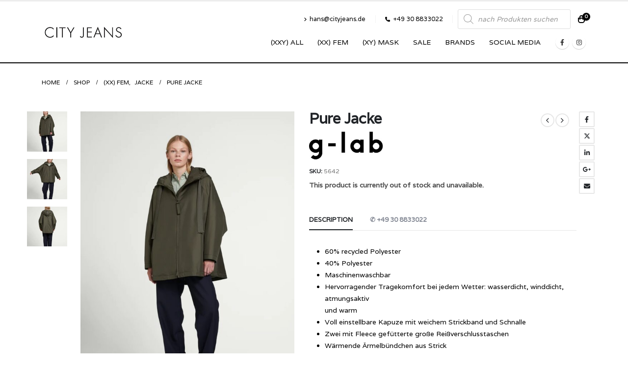

--- FILE ---
content_type: text/html; charset=UTF-8
request_url: https://cityjeans.de/produkt/pure-jacke/
body_size: 28381
content:
	<!DOCTYPE html>
	<html  lang="de" prefix="og: http://ogp.me/ns# fb: http://ogp.me/ns/fb#">
	<head>
		<meta http-equiv="X-UA-Compatible" content="IE=edge" />
		<meta http-equiv="Content-Type" content="text/html; charset=UTF-8" />
		<meta name="viewport" content="width=device-width, initial-scale=1, minimum-scale=1" />

		<link rel="profile" href="https://gmpg.org/xfn/11" />
		<link rel="pingback" href="https://cityjeans.de/xmlrpc.php" />
		<title>Pure Jacke &#8211; City Jeans Berlin</title>
<meta name='robots' content='max-image-preview:large' />
<link rel="alternate" type="application/rss+xml" title="City Jeans Berlin &raquo; Feed" href="https://cityjeans.de/feed/" />
<link rel="alternate" type="application/rss+xml" title="City Jeans Berlin &raquo; Kommentar-Feed" href="https://cityjeans.de/comments/feed/" />
<link rel="alternate" title="oEmbed (JSON)" type="application/json+oembed" href="https://cityjeans.de/wp-json/oembed/1.0/embed?url=https%3A%2F%2Fcityjeans.de%2Fprodukt%2Fpure-jacke%2F" />
<link rel="alternate" title="oEmbed (XML)" type="text/xml+oembed" href="https://cityjeans.de/wp-json/oembed/1.0/embed?url=https%3A%2F%2Fcityjeans.de%2Fprodukt%2Fpure-jacke%2F&#038;format=xml" />
		<link rel="shortcut icon" href="//cityjeans.de/wp-content/themes/porto/images/logo/favicon.ico" type="image/x-icon" />
				<link rel="apple-touch-icon" href="//cityjeans.de/wp-content/themes/porto/images/logo/apple-touch-icon.png" />
				<link rel="apple-touch-icon" sizes="120x120" href="//cityjeans.de/wp-content/themes/porto/images/logo/apple-touch-icon_120x120.png" />
				<link rel="apple-touch-icon" sizes="76x76" href="//cityjeans.de/wp-content/themes/porto/images/logo/apple-touch-icon_76x76.png" />
				<link rel="apple-touch-icon" sizes="152x152" href="//cityjeans.de/wp-content/themes/porto/images/logo/apple-touch-icon_152x152.png" />
			<meta name="twitter:card" content="summary_large_image">
	<meta property="twitter:title" content="Pure Jacke"/>
	<meta property="og:title" content="Pure Jacke"/>
	<meta property="og:type" content="website"/>
	<meta property="og:url" content="https://cityjeans.de/produkt/pure-jacke/"/>
	<meta property="og:site_name" content="City Jeans Berlin"/>
	<meta property="og:description" content="60% recycled Polyester 40% Polyester Maschinenwaschbar Hervorragender Tragekomfort bei jedem Wetter: wasserdicht, winddicht, atmungsaktiv und warm Voll einstellbare Kapuze mit weichem Strickband und Schnalle Zwei mit Fleece gefütterte große Reißverschlusstaschen Wärmende Ärmelbündchen aus Strick Schmutz- und wasserabweisende Veredelung &nbsp; &nbsp;"/>

						<meta property="og:image" content="https://cityjeans.de/wp-content/uploads/2022/08/5642modelvorne.jpg"/>
				<style id='wp-img-auto-sizes-contain-inline-css'>
img:is([sizes=auto i],[sizes^="auto," i]){contain-intrinsic-size:3000px 1500px}
/*# sourceURL=wp-img-auto-sizes-contain-inline-css */
</style>
<style id='wp-emoji-styles-inline-css'>

	img.wp-smiley, img.emoji {
		display: inline !important;
		border: none !important;
		box-shadow: none !important;
		height: 1em !important;
		width: 1em !important;
		margin: 0 0.07em !important;
		vertical-align: -0.1em !important;
		background: none !important;
		padding: 0 !important;
	}
/*# sourceURL=wp-emoji-styles-inline-css */
</style>
<link rel='stylesheet' id='wp-block-library-css' href='https://cityjeans.de/wp-includes/css/dist/block-library/style.min.css?ver=6.9' media='all' />
<link rel='stylesheet' id='wc-blocks-style-css' href='https://cityjeans.de/wp-content/plugins/woocommerce/assets/client/blocks/wc-blocks.css?ver=wc-8.9.4' media='all' />
<style id='global-styles-inline-css'>
:root{--wp--preset--aspect-ratio--square: 1;--wp--preset--aspect-ratio--4-3: 4/3;--wp--preset--aspect-ratio--3-4: 3/4;--wp--preset--aspect-ratio--3-2: 3/2;--wp--preset--aspect-ratio--2-3: 2/3;--wp--preset--aspect-ratio--16-9: 16/9;--wp--preset--aspect-ratio--9-16: 9/16;--wp--preset--color--black: #000000;--wp--preset--color--cyan-bluish-gray: #abb8c3;--wp--preset--color--white: #ffffff;--wp--preset--color--pale-pink: #f78da7;--wp--preset--color--vivid-red: #cf2e2e;--wp--preset--color--luminous-vivid-orange: #ff6900;--wp--preset--color--luminous-vivid-amber: #fcb900;--wp--preset--color--light-green-cyan: #7bdcb5;--wp--preset--color--vivid-green-cyan: #00d084;--wp--preset--color--pale-cyan-blue: #8ed1fc;--wp--preset--color--vivid-cyan-blue: #0693e3;--wp--preset--color--vivid-purple: #9b51e0;--wp--preset--color--primary: var(--porto-primary-color);--wp--preset--color--secondary: var(--porto-secondary-color);--wp--preset--color--tertiary: var(--porto-tertiary-color);--wp--preset--color--quaternary: var(--porto-quaternary-color);--wp--preset--color--dark: var(--porto-dark-color);--wp--preset--color--light: var(--porto-light-color);--wp--preset--color--primary-hover: var(--porto-primary-light-5);--wp--preset--gradient--vivid-cyan-blue-to-vivid-purple: linear-gradient(135deg,rgb(6,147,227) 0%,rgb(155,81,224) 100%);--wp--preset--gradient--light-green-cyan-to-vivid-green-cyan: linear-gradient(135deg,rgb(122,220,180) 0%,rgb(0,208,130) 100%);--wp--preset--gradient--luminous-vivid-amber-to-luminous-vivid-orange: linear-gradient(135deg,rgb(252,185,0) 0%,rgb(255,105,0) 100%);--wp--preset--gradient--luminous-vivid-orange-to-vivid-red: linear-gradient(135deg,rgb(255,105,0) 0%,rgb(207,46,46) 100%);--wp--preset--gradient--very-light-gray-to-cyan-bluish-gray: linear-gradient(135deg,rgb(238,238,238) 0%,rgb(169,184,195) 100%);--wp--preset--gradient--cool-to-warm-spectrum: linear-gradient(135deg,rgb(74,234,220) 0%,rgb(151,120,209) 20%,rgb(207,42,186) 40%,rgb(238,44,130) 60%,rgb(251,105,98) 80%,rgb(254,248,76) 100%);--wp--preset--gradient--blush-light-purple: linear-gradient(135deg,rgb(255,206,236) 0%,rgb(152,150,240) 100%);--wp--preset--gradient--blush-bordeaux: linear-gradient(135deg,rgb(254,205,165) 0%,rgb(254,45,45) 50%,rgb(107,0,62) 100%);--wp--preset--gradient--luminous-dusk: linear-gradient(135deg,rgb(255,203,112) 0%,rgb(199,81,192) 50%,rgb(65,88,208) 100%);--wp--preset--gradient--pale-ocean: linear-gradient(135deg,rgb(255,245,203) 0%,rgb(182,227,212) 50%,rgb(51,167,181) 100%);--wp--preset--gradient--electric-grass: linear-gradient(135deg,rgb(202,248,128) 0%,rgb(113,206,126) 100%);--wp--preset--gradient--midnight: linear-gradient(135deg,rgb(2,3,129) 0%,rgb(40,116,252) 100%);--wp--preset--font-size--small: 13px;--wp--preset--font-size--medium: 20px;--wp--preset--font-size--large: 36px;--wp--preset--font-size--x-large: 42px;--wp--preset--spacing--20: 0.44rem;--wp--preset--spacing--30: 0.67rem;--wp--preset--spacing--40: 1rem;--wp--preset--spacing--50: 1.5rem;--wp--preset--spacing--60: 2.25rem;--wp--preset--spacing--70: 3.38rem;--wp--preset--spacing--80: 5.06rem;--wp--preset--shadow--natural: 6px 6px 9px rgba(0, 0, 0, 0.2);--wp--preset--shadow--deep: 12px 12px 50px rgba(0, 0, 0, 0.4);--wp--preset--shadow--sharp: 6px 6px 0px rgba(0, 0, 0, 0.2);--wp--preset--shadow--outlined: 6px 6px 0px -3px rgb(255, 255, 255), 6px 6px rgb(0, 0, 0);--wp--preset--shadow--crisp: 6px 6px 0px rgb(0, 0, 0);}:where(.is-layout-flex){gap: 0.5em;}:where(.is-layout-grid){gap: 0.5em;}body .is-layout-flex{display: flex;}.is-layout-flex{flex-wrap: wrap;align-items: center;}.is-layout-flex > :is(*, div){margin: 0;}body .is-layout-grid{display: grid;}.is-layout-grid > :is(*, div){margin: 0;}:where(.wp-block-columns.is-layout-flex){gap: 2em;}:where(.wp-block-columns.is-layout-grid){gap: 2em;}:where(.wp-block-post-template.is-layout-flex){gap: 1.25em;}:where(.wp-block-post-template.is-layout-grid){gap: 1.25em;}.has-black-color{color: var(--wp--preset--color--black) !important;}.has-cyan-bluish-gray-color{color: var(--wp--preset--color--cyan-bluish-gray) !important;}.has-white-color{color: var(--wp--preset--color--white) !important;}.has-pale-pink-color{color: var(--wp--preset--color--pale-pink) !important;}.has-vivid-red-color{color: var(--wp--preset--color--vivid-red) !important;}.has-luminous-vivid-orange-color{color: var(--wp--preset--color--luminous-vivid-orange) !important;}.has-luminous-vivid-amber-color{color: var(--wp--preset--color--luminous-vivid-amber) !important;}.has-light-green-cyan-color{color: var(--wp--preset--color--light-green-cyan) !important;}.has-vivid-green-cyan-color{color: var(--wp--preset--color--vivid-green-cyan) !important;}.has-pale-cyan-blue-color{color: var(--wp--preset--color--pale-cyan-blue) !important;}.has-vivid-cyan-blue-color{color: var(--wp--preset--color--vivid-cyan-blue) !important;}.has-vivid-purple-color{color: var(--wp--preset--color--vivid-purple) !important;}.has-black-background-color{background-color: var(--wp--preset--color--black) !important;}.has-cyan-bluish-gray-background-color{background-color: var(--wp--preset--color--cyan-bluish-gray) !important;}.has-white-background-color{background-color: var(--wp--preset--color--white) !important;}.has-pale-pink-background-color{background-color: var(--wp--preset--color--pale-pink) !important;}.has-vivid-red-background-color{background-color: var(--wp--preset--color--vivid-red) !important;}.has-luminous-vivid-orange-background-color{background-color: var(--wp--preset--color--luminous-vivid-orange) !important;}.has-luminous-vivid-amber-background-color{background-color: var(--wp--preset--color--luminous-vivid-amber) !important;}.has-light-green-cyan-background-color{background-color: var(--wp--preset--color--light-green-cyan) !important;}.has-vivid-green-cyan-background-color{background-color: var(--wp--preset--color--vivid-green-cyan) !important;}.has-pale-cyan-blue-background-color{background-color: var(--wp--preset--color--pale-cyan-blue) !important;}.has-vivid-cyan-blue-background-color{background-color: var(--wp--preset--color--vivid-cyan-blue) !important;}.has-vivid-purple-background-color{background-color: var(--wp--preset--color--vivid-purple) !important;}.has-black-border-color{border-color: var(--wp--preset--color--black) !important;}.has-cyan-bluish-gray-border-color{border-color: var(--wp--preset--color--cyan-bluish-gray) !important;}.has-white-border-color{border-color: var(--wp--preset--color--white) !important;}.has-pale-pink-border-color{border-color: var(--wp--preset--color--pale-pink) !important;}.has-vivid-red-border-color{border-color: var(--wp--preset--color--vivid-red) !important;}.has-luminous-vivid-orange-border-color{border-color: var(--wp--preset--color--luminous-vivid-orange) !important;}.has-luminous-vivid-amber-border-color{border-color: var(--wp--preset--color--luminous-vivid-amber) !important;}.has-light-green-cyan-border-color{border-color: var(--wp--preset--color--light-green-cyan) !important;}.has-vivid-green-cyan-border-color{border-color: var(--wp--preset--color--vivid-green-cyan) !important;}.has-pale-cyan-blue-border-color{border-color: var(--wp--preset--color--pale-cyan-blue) !important;}.has-vivid-cyan-blue-border-color{border-color: var(--wp--preset--color--vivid-cyan-blue) !important;}.has-vivid-purple-border-color{border-color: var(--wp--preset--color--vivid-purple) !important;}.has-vivid-cyan-blue-to-vivid-purple-gradient-background{background: var(--wp--preset--gradient--vivid-cyan-blue-to-vivid-purple) !important;}.has-light-green-cyan-to-vivid-green-cyan-gradient-background{background: var(--wp--preset--gradient--light-green-cyan-to-vivid-green-cyan) !important;}.has-luminous-vivid-amber-to-luminous-vivid-orange-gradient-background{background: var(--wp--preset--gradient--luminous-vivid-amber-to-luminous-vivid-orange) !important;}.has-luminous-vivid-orange-to-vivid-red-gradient-background{background: var(--wp--preset--gradient--luminous-vivid-orange-to-vivid-red) !important;}.has-very-light-gray-to-cyan-bluish-gray-gradient-background{background: var(--wp--preset--gradient--very-light-gray-to-cyan-bluish-gray) !important;}.has-cool-to-warm-spectrum-gradient-background{background: var(--wp--preset--gradient--cool-to-warm-spectrum) !important;}.has-blush-light-purple-gradient-background{background: var(--wp--preset--gradient--blush-light-purple) !important;}.has-blush-bordeaux-gradient-background{background: var(--wp--preset--gradient--blush-bordeaux) !important;}.has-luminous-dusk-gradient-background{background: var(--wp--preset--gradient--luminous-dusk) !important;}.has-pale-ocean-gradient-background{background: var(--wp--preset--gradient--pale-ocean) !important;}.has-electric-grass-gradient-background{background: var(--wp--preset--gradient--electric-grass) !important;}.has-midnight-gradient-background{background: var(--wp--preset--gradient--midnight) !important;}.has-small-font-size{font-size: var(--wp--preset--font-size--small) !important;}.has-medium-font-size{font-size: var(--wp--preset--font-size--medium) !important;}.has-large-font-size{font-size: var(--wp--preset--font-size--large) !important;}.has-x-large-font-size{font-size: var(--wp--preset--font-size--x-large) !important;}
/*# sourceURL=global-styles-inline-css */
</style>

<style id='classic-theme-styles-inline-css'>
/*! This file is auto-generated */
.wp-block-button__link{color:#fff;background-color:#32373c;border-radius:9999px;box-shadow:none;text-decoration:none;padding:calc(.667em + 2px) calc(1.333em + 2px);font-size:1.125em}.wp-block-file__button{background:#32373c;color:#fff;text-decoration:none}
/*# sourceURL=/wp-includes/css/classic-themes.min.css */
</style>
<style id='woocommerce-inline-inline-css'>
.woocommerce form .form-row .required { visibility: visible; }
/*# sourceURL=woocommerce-inline-inline-css */
</style>
<link rel='stylesheet' id='brands-styles-css' href='https://cityjeans.de/wp-content/plugins/woocommerce-brands/assets/css/style.css?ver=1.6.23' media='all' />
<link rel='stylesheet' id='wc-prl-css-css' href='https://cityjeans.de/wp-content/plugins/woocommerce-product-recommendations/assets/css/frontend/woocommerce.css?ver=1.4.10' media='all' />
<link rel='stylesheet' id='dgwt-wcas-style-css' href='https://cityjeans.de/wp-content/plugins/ajax-search-for-woocommerce-premium/assets/css/style.min.css?ver=1.28.0' media='all' />
<link rel='stylesheet' id='borlabs-cookie-custom-css' href='https://cityjeans.de/wp-content/cache/borlabs-cookie/1/borlabs-cookie-1-de.css?ver=3.3.23-42' media='all' />
<link rel='stylesheet' id='woocommerce-gzd-layout-css' href='https://cityjeans.de/wp-content/plugins/woocommerce-germanized/build/static/layout-styles.css?ver=3.16.9' media='all' />
<style id='woocommerce-gzd-layout-inline-css'>
.woocommerce-checkout .shop_table { background-color: #eeeeee; } .product p.deposit-packaging-type { font-size: 1.25em !important; } p.woocommerce-shipping-destination { display: none; }
                .wc-gzd-nutri-score-value-a {
                    background: url(https://cityjeans.de/wp-content/plugins/woocommerce-germanized/assets/images/nutri-score-a.svg) no-repeat;
                }
                .wc-gzd-nutri-score-value-b {
                    background: url(https://cityjeans.de/wp-content/plugins/woocommerce-germanized/assets/images/nutri-score-b.svg) no-repeat;
                }
                .wc-gzd-nutri-score-value-c {
                    background: url(https://cityjeans.de/wp-content/plugins/woocommerce-germanized/assets/images/nutri-score-c.svg) no-repeat;
                }
                .wc-gzd-nutri-score-value-d {
                    background: url(https://cityjeans.de/wp-content/plugins/woocommerce-germanized/assets/images/nutri-score-d.svg) no-repeat;
                }
                .wc-gzd-nutri-score-value-e {
                    background: url(https://cityjeans.de/wp-content/plugins/woocommerce-germanized/assets/images/nutri-score-e.svg) no-repeat;
                }
            
/*# sourceURL=woocommerce-gzd-layout-inline-css */
</style>
<link rel='stylesheet' id='porto-fs-progress-bar-css' href='https://cityjeans.de/wp-content/themes/porto/inc/lib/woocommerce-shipping-progress-bar/shipping-progress-bar.css?ver=7.1.7' media='all' />
<link rel='stylesheet' id='wcsvfs-css' href='https://cityjeans.de/wp-content/plugins/smart-variations-images-premium/public/css/wcsvfs-public.min.css?ver=1.0' media='all' />
<link rel='stylesheet' id='porto-css-vars-css' href='https://cityjeans.de/wp-content/uploads/porto_styles/theme_css_vars.css?ver=7.1.7' media='all' />
<link rel='stylesheet' id='bootstrap-css' href='https://cityjeans.de/wp-content/uploads/porto_styles/bootstrap.css?ver=7.1.7' media='all' />
<link rel='stylesheet' id='porto-plugins-css' href='https://cityjeans.de/wp-content/themes/porto/css/plugins.css?ver=7.1.7' media='all' />
<link rel='stylesheet' id='porto-theme-css' href='https://cityjeans.de/wp-content/themes/porto/css/theme.css?ver=7.1.7' media='all' />
<link rel='stylesheet' id='porto-shortcodes-css' href='https://cityjeans.de/wp-content/uploads/porto_styles/shortcodes.css?ver=7.1.7' media='all' />
<link rel='stylesheet' id='porto-theme-shop-css' href='https://cityjeans.de/wp-content/themes/porto/css/theme_shop.css?ver=7.1.7' media='all' />
<link rel='stylesheet' id='porto-theme-elementor-css' href='https://cityjeans.de/wp-content/themes/porto/css/theme_elementor.css?ver=7.1.7' media='all' />
<link rel='stylesheet' id='porto-theme-radius-css' href='https://cityjeans.de/wp-content/themes/porto/css/theme_radius.css?ver=7.1.7' media='all' />
<link rel='stylesheet' id='porto-dynamic-style-css' href='https://cityjeans.de/wp-content/uploads/porto_styles/dynamic_style.css?ver=7.1.7' media='all' />
<link rel='stylesheet' id='porto-type-builder-css' href='https://cityjeans.de/wp-content/plugins/porto-functionality/builders/assets/type-builder.css?ver=3.0.8' media='all' />
<link rel='stylesheet' id='porto-account-login-style-css' href='https://cityjeans.de/wp-content/themes/porto/css/theme/shop/login-style/account-login.css?ver=7.1.7' media='all' />
<link rel='stylesheet' id='porto-theme-woopage-css' href='https://cityjeans.de/wp-content/themes/porto/css/theme/shop/other/woopage.css?ver=7.1.7' media='all' />
<link rel='stylesheet' id='porto-sp-layout-css' href='https://cityjeans.de/wp-content/themes/porto/css/theme/shop/single-product/full_width.css?ver=7.1.7' media='all' />
<link rel='stylesheet' id='porto-style-css' href='https://cityjeans.de/wp-content/themes/porto/style.css?ver=7.1.7' media='all' />
<style id='porto-style-inline-css'>
.side-header-narrow-bar-logo{max-width:170px}#header,.sticky-header .header-main.sticky{border-top:3px solid #ededed}@media (min-width:992px){}.page-top .page-title-wrap{line-height:0}body.single-product .page-top .breadcrumbs-wrap{padding-right:55px}.product-images .img-thumbnail .inner,.product-images .img-thumbnail .inner img{-webkit-transform:none;transform:none}.sticky-product{position:fixed;top:0;left:0;width:100%;z-index:100;background-color:#fff;box-shadow:0 3px 5px rgba(0,0,0,0.08);padding:15px 0}.sticky-product.pos-bottom{top:auto;bottom:0;box-shadow:0 -3px 5px rgba(0,0,0,0.08)}.sticky-product .container{display:-ms-flexbox;display:flex;-ms-flex-align:center;align-items:center;-ms-flex-wrap:wrap;flex-wrap:wrap}.sticky-product .sticky-image{max-width:60px;margin-right:15px}.sticky-product .add-to-cart{-ms-flex:1;flex:1;text-align:right;margin-top:5px}.sticky-product .product-name{font-size:16px;font-weight:600;line-height:inherit;margin-bottom:0}.sticky-product .sticky-detail{line-height:1.5;display:-ms-flexbox;display:flex}.sticky-product .star-rating{margin:5px 15px;font-size:1em}.sticky-product .availability{padding-top:2px}.sticky-product .sticky-detail .price{font-family:Varela,Varela,sans-serif;font-weight:400;margin-bottom:0;font-size:1.3em;line-height:1.5}.sticky-product.pos-top:not(.hide){top:0;opacity:1;visibility:visible;transform:translate3d( 0,0,0 )}.sticky-product.pos-top.scroll-down{opacity:0 !important;visibility:hidden;transform:translate3d( 0,-100%,0 )}.sticky-product.sticky-ready{transition:left .3s,visibility 0.3s,opacity 0.3s,transform 0.3s,top 0.3s ease}@media (max-width:992px){.sticky-product .container{padding-left:var(--porto-grid-gutter-width);padding-right:var(--porto-grid-gutter-width)}}@media (max-width:767px){.sticky-product{display:none}}#login-form-popup{max-width:480px}.products .sale-product-daily-deal{position:absolute;left:10px;right:10px;bottom:10px;color:#fff;padding:5px 0;text-align:center;visibility:hidden}ul.products li.product-col h3{font-size:.9375rem;font-weight:400;line-height:1.35;letter-spacing:-.01em;margin-bottom:.00rem}Abstand Preis zu Mwst Hinweis im Prdduct Archiv kleiner machen*/ul.products li.product-col .price{display:block;font-size:1.125rem;margin-bottom:0.2rem}.product p.wc-gzd-additional-info{display:inline;margin-block-start:-0.5em !important;margin-block-end:-0.5em !important;margin-inline-start:0;margin-inline-end:0;font-size:.8em}.single-product .single_variation>div:not(:empty){margin-bottom:.75rem;visibility:hidden}.sale-product-daily-deal .daily-deal-title,.sale-product-daily-deal .porto_countdown{font-family:'Oswald',Cairo,sans-serif;text-transform:uppercase;visibility:hidden}.product-image{border:0 solid #f4f4f4}.header-main .header-contact a,#header .tooltip-icon,#header .top-links > li.menu-item > a,#header .searchform-popup .search-toggle,.header-wrapper .custom-html a:not(.btn),#header .my-account,#header .my-wishlist{color:#000000}#mini-cart .cart-items,.my-wishlist .wishlist-count{position:absolute;right:-8px;top:-5px;font-size:10px;font-weight:600;text-align:center;width:16px;height:16px;line-height:16px;border-radius:8px;overflow:hidden;color:#fff;background-color:#000000}.single_add_to_cart_button{background:#000000}.product-summary-wrap .single_add_to_cart_button:before{display:none;content:"\e8ba";font-family:"Porto";margin-right:.5rem;font-size:1.125rem}.shop-loop-before .woocommerce-ordering{margin-right:auto;display:none}.shop-loop-before>*{margin:0 10px 10px 0;display:none}.btn{font-family:Varela,sans-serif !important;font-weight:700}li.additional_information_tab{display:none !important}.woocommerce-variation.single_variation{display:none !important}.blog-posts-padding .grid-box{border:0 solid #e5e5e5;background:#ffffff94}.product-image .labels{line-height:1.5;color:#fff;font-weight:600;text-transform:uppercase;position:absolute;z-index:2;top:.8em;font-size:12px;left:auto;right:.8em;text-align:center}.woocommerce-page.archive .sidebar-content{border:0 solid #e7e7e7}.woocommerce-page.archive .sidebar-content aside.widget{border-bottom:0 solid #e7e7e7;margin-bottom:0;margin-top:0;padding:20px}.woocommerce-multistep-checkout ul.nav-wizard li.active{color:#fff;background:#000}.woocommerce-multistep-checkout ul.nav-wizard li.active a,.woocommerce-multistep-checkout ul.nav-wizard li.active a:active,.woocommerce-multistep-checkout ul.nav-wizard li.active a:visited,.woocommerce-multistep-checkout ul.nav-wizard li.active a:focus{color:#FFF;background:#000}.woocommerce-multistep-checkout ul.nav-wizard li.active::after{border-left-color:#000}.woocommerce-info,.dokan-info{color:#000}.woocommerce-multistep-checkout ul.nav-wizard li a{color:#000}.woocommerce-info::before,.dokan-info::before{content:"\f05a";color:#2eb049}.wc-prl-recommendations{clear:both;margin-top:7em}.share-links a:not(:hover){background-color:#fff;color:#000}.share-links .share-instagram{background:#fd7700;background-color:##fd7700}.product-layout-full_width .product-summary-wrap .price{font-size:25px;line-height:1;letter-spacing:0;margin-bottom:auto}span.posted_in{display:none !important;margin-bottom:.25rem}//.woocommerce-tabs h2.resp-accordion{//    border-top:none !important;//    border-left:none;//    border-right:none;//    background:none !important;//    text-transform:uppercase;//    font-weight:bold;//    color:#313131;//    display:none !important;//}.payment_methods .payment_method_paypal img{width:50px;margin-left:0.25rem}.payment_methods .payment_method_paypal .about_paypal{display:none;margin-left:10px}.woocommerce-checkout label{margin-bottom:3px;font-weight:500;letter-spacing:-0.01em;font-size:1.2em !important;margin-top:20px}
/*# sourceURL=porto-style-inline-css */
</style>
<link rel='stylesheet' id='porto-360-gallery-css' href='https://cityjeans.de/wp-content/themes/porto/inc/lib/threesixty/threesixty.css?ver=7.1.7' media='all' />
<link rel='stylesheet' id='styles-child-css' href='https://cityjeans.de/wp-content/themes/porto-child/style.css?ver=6.9' media='all' />
<link rel='stylesheet' id='smart-variations-images-swiper-css' href='//cdn.jsdelivr.net/npm/swiper@8/swiper-bundle.min.css' media='all' />
<link rel='stylesheet' id='smart-variations-images-photoswipe-css' href='//cdnjs.cloudflare.com/ajax/libs/photoswipe/4.1.3/photoswipe.min.css?ver=5.2.15' media='all' />
<link rel='stylesheet' id='smart-variations-images-photoswipe-default-skin-css' href='//cdnjs.cloudflare.com/ajax/libs/photoswipe/4.1.3/default-skin/default-skin.min.css?ver=5.2.15' media='all' />
<link rel='stylesheet' id='smart-variations-images-css' href='https://cityjeans.de/wp-content/plugins/smart-variations-images-premium/public/css/smart-variations-images-public.min.css?ver=5.2.15' media='all' />
<script src="https://cityjeans.de/wp-includes/js/jquery/jquery.min.js?ver=3.7.1" id="jquery-core-js"></script>
<script src="https://cityjeans.de/wp-includes/js/jquery/jquery-migrate.min.js?ver=3.4.1" id="jquery-migrate-js"></script>
<script src="https://cityjeans.de/wp-content/plugins/woocommerce/assets/js/jquery-blockui/jquery.blockUI.min.js?ver=2.7.0-wc.8.9.4" id="jquery-blockui-js" defer data-wp-strategy="defer"></script>
<script id="wc-add-to-cart-js-extra">
var wc_add_to_cart_params = {"ajax_url":"/wp-admin/admin-ajax.php","wc_ajax_url":"/?wc-ajax=%%endpoint%%","i18n_view_cart":"View cart","cart_url":"https://cityjeans.de/?page_id=9","is_cart":"","cart_redirect_after_add":"no"};
//# sourceURL=wc-add-to-cart-js-extra
</script>
<script src="https://cityjeans.de/wp-content/plugins/woocommerce/assets/js/frontend/add-to-cart.min.js?ver=8.9.4" id="wc-add-to-cart-js" defer data-wp-strategy="defer"></script>
<script id="wc-single-product-js-extra">
var wc_single_product_params = {"i18n_required_rating_text":"Please select a rating","review_rating_required":"no","flexslider":{"rtl":false,"animation":"slide","smoothHeight":true,"directionNav":false,"controlNav":"thumbnails","slideshow":false,"animationSpeed":500,"animationLoop":false,"allowOneSlide":false},"zoom_enabled":"","zoom_options":[],"photoswipe_enabled":"","photoswipe_options":{"shareEl":false,"closeOnScroll":false,"history":false,"hideAnimationDuration":0,"showAnimationDuration":0},"flexslider_enabled":""};
//# sourceURL=wc-single-product-js-extra
</script>
<script src="https://cityjeans.de/wp-content/plugins/woocommerce/assets/js/frontend/single-product.min.js?ver=8.9.4" id="wc-single-product-js" defer data-wp-strategy="defer"></script>
<script src="https://cityjeans.de/wp-content/plugins/woocommerce/assets/js/js-cookie/js.cookie.min.js?ver=2.1.4-wc.8.9.4" id="js-cookie-js" defer data-wp-strategy="defer"></script>
<script id="woocommerce-js-extra">
var woocommerce_params = {"ajax_url":"/wp-admin/admin-ajax.php","wc_ajax_url":"/?wc-ajax=%%endpoint%%"};
//# sourceURL=woocommerce-js-extra
</script>
<script src="https://cityjeans.de/wp-content/plugins/woocommerce/assets/js/frontend/woocommerce.min.js?ver=8.9.4" id="woocommerce-js" defer data-wp-strategy="defer"></script>
<script data-no-optimize="1" data-no-minify="1" data-cfasync="false" src="https://cityjeans.de/wp-content/cache/borlabs-cookie/1/borlabs-cookie-config-de.json.js?ver=3.3.23-46" id="borlabs-cookie-config-js"></script>
<script id="wc-cart-fragments-js-extra">
var wc_cart_fragments_params = {"ajax_url":"/wp-admin/admin-ajax.php","wc_ajax_url":"/?wc-ajax=%%endpoint%%","cart_hash_key":"wc_cart_hash_6cabcfd924cfda06216474455cc7eda8","fragment_name":"wc_fragments_6cabcfd924cfda06216474455cc7eda8","request_timeout":"15000"};
//# sourceURL=wc-cart-fragments-js-extra
</script>
<script src="https://cityjeans.de/wp-content/plugins/woocommerce/assets/js/frontend/cart-fragments.min.js?ver=8.9.4" id="wc-cart-fragments-js" defer data-wp-strategy="defer"></script>
<script id="wc-gzd-unit-price-observer-queue-js-extra">
var wc_gzd_unit_price_observer_queue_params = {"ajax_url":"/wp-admin/admin-ajax.php","wc_ajax_url":"/?wc-ajax=%%endpoint%%","refresh_unit_price_nonce":"397fa51de6"};
//# sourceURL=wc-gzd-unit-price-observer-queue-js-extra
</script>
<script src="https://cityjeans.de/wp-content/plugins/woocommerce-germanized/build/static/unit-price-observer-queue.js?ver=3.16.9" id="wc-gzd-unit-price-observer-queue-js" defer data-wp-strategy="defer"></script>
<script src="https://cityjeans.de/wp-content/plugins/woocommerce/assets/js/accounting/accounting.min.js?ver=0.4.2" id="accounting-js"></script>
<script id="wc-gzd-unit-price-observer-js-extra">
var wc_gzd_unit_price_observer_params = {"wrapper":".product","price_selector":{"p.price":{"is_total_price":false,"is_primary_selector":true,"quantity_selector":""}},"replace_price":"1","product_id":"45795","price_decimal_sep":",","price_thousand_sep":".","qty_selector":"input.quantity, input.qty","refresh_on_load":""};
//# sourceURL=wc-gzd-unit-price-observer-js-extra
</script>
<script src="https://cityjeans.de/wp-content/plugins/woocommerce-germanized/build/static/unit-price-observer.js?ver=3.16.9" id="wc-gzd-unit-price-observer-js" defer data-wp-strategy="defer"></script>
<script data-borlabs-cookie-script-blocker-ignore>
	window.fbqCallHistoryArguments = [];
	if (typeof fbq === 'undefined') {
		window.fbq = function() {
			window.fbqCallHistoryArguments.push(arguments);
		}
	}
</script><link rel="https://api.w.org/" href="https://cityjeans.de/wp-json/" /><link rel="alternate" title="JSON" type="application/json" href="https://cityjeans.de/wp-json/wp/v2/product/45795" /><link rel="EditURI" type="application/rsd+xml" title="RSD" href="https://cityjeans.de/xmlrpc.php?rsd" />
<meta name="generator" content="WordPress 6.9" />
<meta name="generator" content="WooCommerce 8.9.4" />
<link rel="canonical" href="https://cityjeans.de/produkt/pure-jacke/" />
<link rel='shortlink' href='https://cityjeans.de/?p=45795' />
		<style>
			.dgwt-wcas-ico-magnifier,.dgwt-wcas-ico-magnifier-handler{max-width:20px}.dgwt-wcas-search-wrapp{max-width:600px}		</style>
		    <style>
        .header-center .dgwt-wcas-search-wrapp {
            width: 440px;
        }
        #header .searchform-popup .search-toggle {
            display: none !important;
        }
    </style>
    		<script type="text/javascript">
		WebFontConfig = {
			google: { families: [ 'Varela:400,500,600,700,800','Playfair+Display:400,700' ] }
		};
		(function(d) {
			var wf = d.createElement('script'), s = d.scripts[d.scripts.length - 1];
			wf.src = 'https://cityjeans.de/wp-content/themes/porto/js/libs/webfont.js';
			wf.async = true;
			s.parentNode.insertBefore(wf, s);
		})(document);</script>
			<noscript><style>.woocommerce-product-gallery{ opacity: 1 !important; }</style></noscript>
	<meta name="generator" content="Elementor 3.21.8; features: e_optimized_assets_loading, additional_custom_breakpoints; settings: css_print_method-external, google_font-enabled, font_display-auto">
<style>.recentcomments a{display:inline !important;padding:0 !important;margin:0 !important;}</style>			<script data-borlabs-cookie-script-blocker-id='meta-pixel-for-woocommerce'  type="text/template">
				!function(f,b,e,v,n,t,s){n=f.fbq=function(){n.callMethod?
					n.callMethod.apply(n,arguments):n.queue.push(arguments)};if(!f._fbq)f._fbq=n;
					n.push=n;n.loaded=!0;n.version='2.0';n.queue=[];t=b.createElement(e);t.async=!0;
					t.src=v;s=b.getElementsByTagName(e)[0];s.parentNode.insertBefore(t,s)}(window,
					document,'script','https://connect.facebook.net/en_US/fbevents.js');
			</script>
			<!-- WooCommerce Facebook Integration Begin -->
			<script  type="text/javascript">

				fbq('init', '3367328716834906', {}, {
    "agent": "woocommerce-8.9.4-3.2.4"
});

				fbq( 'track', 'PageView', {
    "source": "woocommerce",
    "version": "8.9.4",
    "pluginVersion": "3.2.4"
} );

				document.addEventListener( 'DOMContentLoaded', function() {
					// Insert placeholder for events injected when a product is added to the cart through AJAX.
					document.body.insertAdjacentHTML( 'beforeend', '<div class=\"wc-facebook-pixel-event-placeholder\"></div>' );
				}, false );

			</script>
			<!-- WooCommerce Facebook Integration End -->
			<style id="wpforms-css-vars-root">
				:root {
					--wpforms-field-border-radius: 3px;
--wpforms-field-border-style: solid;
--wpforms-field-border-size: 1px;
--wpforms-field-background-color: #ffffff;
--wpforms-field-border-color: rgba( 0, 0, 0, 0.25 );
--wpforms-field-border-color-spare: rgba( 0, 0, 0, 0.25 );
--wpforms-field-text-color: rgba( 0, 0, 0, 0.7 );
--wpforms-field-menu-color: #ffffff;
--wpforms-label-color: rgba( 0, 0, 0, 0.85 );
--wpforms-label-sublabel-color: rgba( 0, 0, 0, 0.55 );
--wpforms-label-error-color: #d63637;
--wpforms-button-border-radius: 3px;
--wpforms-button-border-style: none;
--wpforms-button-border-size: 1px;
--wpforms-button-background-color: #066aab;
--wpforms-button-border-color: #066aab;
--wpforms-button-text-color: #ffffff;
--wpforms-page-break-color: #066aab;
--wpforms-background-image: none;
--wpforms-background-position: center center;
--wpforms-background-repeat: no-repeat;
--wpforms-background-size: cover;
--wpforms-background-width: 100px;
--wpforms-background-height: 100px;
--wpforms-background-color: rgba( 0, 0, 0, 0 );
--wpforms-background-url: none;
--wpforms-container-padding: 0px;
--wpforms-container-border-style: none;
--wpforms-container-border-width: 1px;
--wpforms-container-border-color: #000000;
--wpforms-container-border-radius: 3px;
--wpforms-field-size-input-height: 43px;
--wpforms-field-size-input-spacing: 15px;
--wpforms-field-size-font-size: 16px;
--wpforms-field-size-line-height: 19px;
--wpforms-field-size-padding-h: 14px;
--wpforms-field-size-checkbox-size: 16px;
--wpforms-field-size-sublabel-spacing: 5px;
--wpforms-field-size-icon-size: 1;
--wpforms-label-size-font-size: 16px;
--wpforms-label-size-line-height: 19px;
--wpforms-label-size-sublabel-font-size: 14px;
--wpforms-label-size-sublabel-line-height: 17px;
--wpforms-button-size-font-size: 17px;
--wpforms-button-size-height: 41px;
--wpforms-button-size-padding-h: 15px;
--wpforms-button-size-margin-top: 10px;
--wpforms-container-shadow-size-box-shadow: none;

				}
			</style>	</head>
	<body class="wp-singular product-template-default single single-product postid-45795 wp-embed-responsive wp-theme-porto wp-child-theme-porto-child theme-porto woocommerce woocommerce-page woocommerce-no-js porto-rounded login-popup full blog-1 elementor-default elementor-kit-45139">
	
	<div class="page-wrapper"><!-- page wrapper -->
		
											<!-- header wrapper -->
				<div class="header-wrapper">
										<header id="header" class="header-corporate header-10">
	
	<div class="header-main header-body" style="top: 0px;">
		<div class="header-container container">
			<div class="header-left">
				
	<div class="logo">
	<a href="https://cityjeans.de/" title="City Jeans Berlin - "  rel="home">
		<img class="img-responsive sticky-logo sticky-retina-logo" src="//cityjeans.de/wp-content/uploads/2021/02/Logo_cityjeansohnehans_bearbeitetTB_310breit.jpg" alt="City Jeans Berlin" /><img class="img-responsive standard-logo retina-logo" width="310" height="82" src="//cityjeans.de/wp-content/uploads/2021/02/Logo_cityjeansohnehans_bearbeitetTB_310breit.jpg" alt="City Jeans Berlin" />	</a>
	</div>
				</div>

			<div class="header-right">
				<div class="header-right-top">
					<div class="header-contact"><ul class="nav nav-pills nav-top">
	
	<li class="d-none d-sm-block">
		<a href="mailto:hans@cityjeans.de" target="_blank"><i class="fas fa-angle-right"></i>hans@cityjeans.de</a> 
	</li>
	<li class="phone nav-item-left-border nav-item-right-border">
		<span><i class="fas fa-phone"></i>+49 30 8833022</span>
	</li>
</ul>
</div><div class="searchform-popup"><a  class="search-toggle" aria-label="Search Toggle" href="#"><i class="porto-icon-magnifier"></i><span class="search-text">Search</span></a><div  class="dgwt-wcas-search-wrapp dgwt-wcas-is-detail-box dgwt-wcas-no-submit woocommerce dgwt-wcas-style-solaris js-dgwt-wcas-layout-classic dgwt-wcas-layout-classic js-dgwt-wcas-mobile-overlay-enabled">
		<form class="dgwt-wcas-search-form" role="search" action="https://cityjeans.de/" method="get">
		<div class="dgwt-wcas-sf-wrapp">
							<svg class="dgwt-wcas-ico-magnifier" xmlns="http://www.w3.org/2000/svg"
					 xmlns:xlink="http://www.w3.org/1999/xlink" x="0px" y="0px"
					 viewBox="0 0 51.539 51.361" xml:space="preserve">
		             <path 						 d="M51.539,49.356L37.247,35.065c3.273-3.74,5.272-8.623,5.272-13.983c0-11.742-9.518-21.26-21.26-21.26 S0,9.339,0,21.082s9.518,21.26,21.26,21.26c5.361,0,10.244-1.999,13.983-5.272l14.292,14.292L51.539,49.356z M2.835,21.082 c0-10.176,8.249-18.425,18.425-18.425s18.425,8.249,18.425,18.425S31.436,39.507,21.26,39.507S2.835,31.258,2.835,21.082z"/>
				</svg>
							<label class="screen-reader-text"
				   for="dgwt-wcas-search-input-1">Products search</label>

			<input id="dgwt-wcas-search-input-1"
				   type="search"
				   class="dgwt-wcas-search-input"
				   name="s"
				   value=""
				   placeholder="nach Produkten suchen"
				   autocomplete="off"
							/>
			<div class="dgwt-wcas-preloader"></div>

			<div class="dgwt-wcas-voice-search"></div>

			
			<input type="hidden" name="post_type" value="product"/>
			<input type="hidden" name="dgwt_wcas" value="1"/>

			
					</div>
	</form>
</div>
</div>		<div id="mini-cart" class="mini-cart simple">
			<div class="cart-head">
			<span class="cart-icon"><i class="minicart-icon minicart-icon-default"></i><span class="cart-items">0</span></span><span class="cart-items-text">0 items</span>			</div>
			<div class="cart-popup widget_shopping_cart">
				<div class="widget_shopping_cart_content">
									<div class="cart-loading"></div>
								</div>
			</div>
				</div>
						</div>
				<div class="header-right-bottom">
					<div id="main-menu">
						<ul id="menu-hauptmenue" class="main-menu mega-menu"><li id="nav-menu-item-47004" class="menu-item menu-item-type-post_type menu-item-object-page current_page_parent narrow"><a href="https://cityjeans.de/?page_id=8">(XXY) ALL</a></li>
<li id="nav-menu-item-17391" class="menu-item menu-item-type-taxonomy menu-item-object-product_cat current-product-ancestor menu-item-has-children has-sub narrow"><a href="https://cityjeans.de/produkt-kategorie/xx-fem/">(XX) Fem</a>
<div class="popup"><div class="inner" style=""><ul class="sub-menu porto-narrow-sub-menu">
	<li id="nav-menu-item-43761" class="menu-item menu-item-type-taxonomy menu-item-object-product_cat" data-cols="1"><a href="https://cityjeans.de/produkt-kategorie/xx-fem/bademode/">Bademode</a></li>
	<li id="nav-menu-item-17392" class="menu-item menu-item-type-taxonomy menu-item-object-product_cat" data-cols="1"><a href="https://cityjeans.de/produkt-kategorie/xx-fem/bluse/">Bluse</a></li>
	<li id="nav-menu-item-17393" class="menu-item menu-item-type-taxonomy menu-item-object-product_cat" data-cols="1"><a href="https://cityjeans.de/produkt-kategorie/xx-fem/hose/">Hose</a></li>
	<li id="nav-menu-item-17394" class="menu-item menu-item-type-taxonomy menu-item-object-product_cat current-product-ancestor current-menu-parent current-product-parent active" data-cols="1"><a href="https://cityjeans.de/produkt-kategorie/xx-fem/jacke/">Jacke</a></li>
	<li id="nav-menu-item-17395" class="menu-item menu-item-type-taxonomy menu-item-object-product_cat" data-cols="1"><a href="https://cityjeans.de/produkt-kategorie/xx-fem/jeans/">Jeans</a></li>
	<li id="nav-menu-item-17396" class="menu-item menu-item-type-taxonomy menu-item-object-product_cat" data-cols="1"><a href="https://cityjeans.de/produkt-kategorie/xx-fem/kleid/">Kleid</a></li>
	<li id="nav-menu-item-17397" class="menu-item menu-item-type-taxonomy menu-item-object-product_cat" data-cols="1"><a href="https://cityjeans.de/produkt-kategorie/xx-fem/mantel/">Mantel</a></li>
	<li id="nav-menu-item-43762" class="menu-item menu-item-type-taxonomy menu-item-object-product_cat" data-cols="1"><a href="https://cityjeans.de/produkt-kategorie/xx-fem/overall/">Overall</a></li>
	<li id="nav-menu-item-17398" class="menu-item menu-item-type-taxonomy menu-item-object-product_cat" data-cols="1"><a href="https://cityjeans.de/produkt-kategorie/xx-fem/rock/">Rock</a></li>
	<li id="nav-menu-item-17399" class="menu-item menu-item-type-taxonomy menu-item-object-product_cat" data-cols="1"><a href="https://cityjeans.de/produkt-kategorie/xx-fem/schuhe/">Schuhe</a></li>
	<li id="nav-menu-item-17400" class="menu-item menu-item-type-taxonomy menu-item-object-product_cat" data-cols="1"><a href="https://cityjeans.de/produkt-kategorie/xx-fem/strick/">Strick</a></li>
	<li id="nav-menu-item-17401" class="menu-item menu-item-type-taxonomy menu-item-object-product_cat" data-cols="1"><a href="https://cityjeans.de/produkt-kategorie/xx-fem/sweatshirt/">Sweatshirt</a></li>
	<li id="nav-menu-item-17402" class="menu-item menu-item-type-taxonomy menu-item-object-product_cat" data-cols="1"><a href="https://cityjeans.de/produkt-kategorie/xx-fem/t-shirt/">T-Shirt</a></li>
	<li id="nav-menu-item-43760" class="menu-item menu-item-type-taxonomy menu-item-object-product_cat" data-cols="1"><a href="https://cityjeans.de/produkt-kategorie/xx-fem/accessoires-xx-fem/">Accessoires</a></li>
</ul></div></div>
</li>
<li id="nav-menu-item-17403" class="menu-item menu-item-type-taxonomy menu-item-object-product_cat menu-item-has-children has-sub narrow"><a href="https://cityjeans.de/produkt-kategorie/xy-mask/">(XY) Mask</a>
<div class="popup"><div class="inner" style=""><ul class="sub-menu porto-narrow-sub-menu">
	<li id="nav-menu-item-17404" class="menu-item menu-item-type-taxonomy menu-item-object-product_cat" data-cols="1"><a href="https://cityjeans.de/produkt-kategorie/xy-mask/hemd/">Hemd</a></li>
	<li id="nav-menu-item-17405" class="menu-item menu-item-type-taxonomy menu-item-object-product_cat" data-cols="1"><a href="https://cityjeans.de/produkt-kategorie/xy-mask/hose-xy-mask/">Hose</a></li>
	<li id="nav-menu-item-17406" class="menu-item menu-item-type-taxonomy menu-item-object-product_cat" data-cols="1"><a href="https://cityjeans.de/produkt-kategorie/xy-mask/jacke-xy-mask/">Jacke</a></li>
	<li id="nav-menu-item-17407" class="menu-item menu-item-type-taxonomy menu-item-object-product_cat" data-cols="1"><a href="https://cityjeans.de/produkt-kategorie/xy-mask/jeans-xy-mask/">Jeans</a></li>
	<li id="nav-menu-item-17408" class="menu-item menu-item-type-taxonomy menu-item-object-product_cat" data-cols="1"><a href="https://cityjeans.de/produkt-kategorie/xy-mask/kurze-hose/">Kurze Hose</a></li>
	<li id="nav-menu-item-17409" class="menu-item menu-item-type-taxonomy menu-item-object-product_cat" data-cols="1"><a href="https://cityjeans.de/produkt-kategorie/xy-mask/longsleeve/">Longsleeve</a></li>
	<li id="nav-menu-item-17410" class="menu-item menu-item-type-taxonomy menu-item-object-product_cat" data-cols="1"><a href="https://cityjeans.de/produkt-kategorie/xy-mask/mantel-xy-mask/">Mantel</a></li>
	<li id="nav-menu-item-17411" class="menu-item menu-item-type-taxonomy menu-item-object-product_cat" data-cols="1"><a href="https://cityjeans.de/produkt-kategorie/xy-mask/schuhe-xy-mask/">Schuhe</a></li>
	<li id="nav-menu-item-17412" class="menu-item menu-item-type-taxonomy menu-item-object-product_cat" data-cols="1"><a href="https://cityjeans.de/produkt-kategorie/xy-mask/strick-xy-mask/">Strick</a></li>
	<li id="nav-menu-item-17413" class="menu-item menu-item-type-taxonomy menu-item-object-product_cat" data-cols="1"><a href="https://cityjeans.de/produkt-kategorie/xy-mask/sweatshirt-xy-mask/">Sweatshirt</a></li>
	<li id="nav-menu-item-17414" class="menu-item menu-item-type-taxonomy menu-item-object-product_cat" data-cols="1"><a href="https://cityjeans.de/produkt-kategorie/xy-mask/t-shirt-xy-mask/">T-Shirt</a></li>
	<li id="nav-menu-item-43763" class="menu-item menu-item-type-taxonomy menu-item-object-product_cat" data-cols="1"><a href="https://cityjeans.de/produkt-kategorie/xy-mask/accessoires-xy-mask/">Accessoires</a></li>
</ul></div></div>
</li>
<li id="nav-menu-item-17423" class="menu-item menu-item-type-custom menu-item-object-custom menu-item-has-children has-sub narrow"><a href="https://cityjeans.de/shop/?title=1&#038;excerpt=1&#038;content=1&#038;categories=1&#038;attributes=1&#038;tags=1&#038;sku=1&#038;ixwpse=1&#038;on_sale=1">SALE</a>
<div class="popup"><div class="inner" style=""><ul class="sub-menu porto-narrow-sub-menu">
	<li id="nav-menu-item-36222" class="menu-item menu-item-type-custom menu-item-object-custom" data-cols="1"><a href="https://cityjeans.de/produkt-kategorie/xx-fem/?title=1&#038;excerpt=1&#038;content=1&#038;categories=1&#038;attributes=1&#038;tags=1&#038;sku=1&#038;ixwpse=1&#038;on_sale=1">(XX) Fem</a></li>
	<li id="nav-menu-item-36185" class="menu-item menu-item-type-custom menu-item-object-custom" data-cols="1"><a href="https://cityjeans.de/produkt-kategorie/xy-mask/?title=1&#038;excerpt=1&#038;content=1&#038;categories=1&#038;attributes=1&#038;tags=1&#038;sku=1&#038;ixwpse=1&#038;on_sale=1">(XY) Mask</a></li>
</ul></div></div>
</li>
<li id="nav-menu-item-17425" class="menu-item menu-item-type-custom menu-item-object-custom menu-item-has-children has-sub wide col-6"><a>Brands</a>
<div class="popup"><div class="inner" style=""><ul class="sub-menu porto-wide-sub-menu">
	<li id="nav-menu-item-47051" class="menu-item menu-item-type-taxonomy menu-item-object-product_brand" data-cols="1"><a href="https://cityjeans.de/brand/3x1/">3&#215;1</a></li>
	<li id="nav-menu-item-47050" class="menu-item menu-item-type-taxonomy menu-item-object-product_brand" data-cols="1"><a href="https://cityjeans.de/brand/360_cashmere/">360 Cashmere</a></li>
	<li id="nav-menu-item-40602" class="menu-item menu-item-type-taxonomy menu-item-object-product_brand" data-cols="1"><a href="https://cityjeans.de/brand/5_preview/">5 Preview</a></li>
	<li id="nav-menu-item-40603" class="menu-item menu-item-type-taxonomy menu-item-object-product_brand" data-cols="1"><a href="https://cityjeans.de/brand/ag_jeans/">AG Jeans</a></li>
	<li id="nav-menu-item-40604" class="menu-item menu-item-type-taxonomy menu-item-object-product_brand" data-cols="1"><a href="https://cityjeans.de/brand/agolde/">Agolde</a></li>
	<li id="nav-menu-item-47052" class="menu-item menu-item-type-taxonomy menu-item-object-product_brand" data-cols="1"><a href="https://cityjeans.de/brand/ahirain/">Ahirain</a></li>
	<li id="nav-menu-item-40605" class="menu-item menu-item-type-taxonomy menu-item-object-product_brand" data-cols="1"><a href="https://cityjeans.de/brand/ancient_greek_sandals/">Ancient Greek Sandals</a></li>
	<li id="nav-menu-item-47053" class="menu-item menu-item-type-taxonomy menu-item-object-product_brand" data-cols="1"><a href="https://cityjeans.de/brand/american-vintage/">American Vintage</a></li>
	<li id="nav-menu-item-47055" class="menu-item menu-item-type-taxonomy menu-item-object-product_brand" data-cols="1"><a href="https://cityjeans.de/brand/autry/">Autry</a></li>
	<li id="nav-menu-item-40608" class="menu-item menu-item-type-taxonomy menu-item-object-product_brand" data-cols="1"><a href="https://cityjeans.de/brand/avant_toi/">Avant Toi</a></li>
	<li id="nav-menu-item-47057" class="menu-item menu-item-type-taxonomy menu-item-object-product_brand" data-cols="1"><a href="https://cityjeans.de/brand/bepositive/">BePositive</a></li>
	<li id="nav-menu-item-47058" class="menu-item menu-item-type-taxonomy menu-item-object-product_brand" data-cols="1"><a href="https://cityjeans.de/brand/better-rich/">Better Rich</a></li>
	<li id="nav-menu-item-40611" class="menu-item menu-item-type-taxonomy menu-item-object-product_brand" data-cols="1"><a href="https://cityjeans.de/brand/bobi_la/">Bobi LA</a></li>
	<li id="nav-menu-item-47060" class="menu-item menu-item-type-taxonomy menu-item-object-product_brand" data-cols="1"><a href="https://cityjeans.de/brand/boyish/">Boyish</a></li>
	<li id="nav-menu-item-47278" class="menu-item menu-item-type-taxonomy menu-item-object-product_brand" data-cols="1"><a href="https://cityjeans.de/brand/canessa/">Canessa</a></li>
	<li id="nav-menu-item-40613" class="menu-item menu-item-type-taxonomy menu-item-object-product_brand" data-cols="1"><a href="https://cityjeans.de/brand/citizens_of_humanity/">Citizens of Humanity</a></li>
	<li id="nav-menu-item-47061" class="menu-item menu-item-type-taxonomy menu-item-object-product_brand" data-cols="1"><a href="https://cityjeans.de/brand/copenhagen-studios/">Copenhagen Studios</a></li>
	<li id="nav-menu-item-40614" class="menu-item menu-item-type-taxonomy menu-item-object-product_brand" data-cols="1"><a href="https://cityjeans.de/brand/denimist/">Denimist</a></li>
	<li id="nav-menu-item-51725" class="menu-item menu-item-type-taxonomy menu-item-object-product_brand" data-cols="1"><a href="https://cityjeans.de/brand/diadora/">Diadora</a></li>
	<li id="nav-menu-item-40615" class="menu-item menu-item-type-taxonomy menu-item-object-product_brand" data-cols="1"><a href="https://cityjeans.de/brand/diane_von_fuerstenberg/">Diane von Fürstenberg</a></li>
	<li id="nav-menu-item-40616" class="menu-item menu-item-type-taxonomy menu-item-object-product_brand" data-cols="1"><a href="https://cityjeans.de/brand/eddy_daniele/">Eddy Daniele</a></li>
	<li id="nav-menu-item-47062" class="menu-item menu-item-type-taxonomy menu-item-object-product_brand" data-cols="1"><a href="https://cityjeans.de/brand/extreme-cashmere-x/">Extreme Cashmere x</a></li>
	<li id="nav-menu-item-47063" class="menu-item menu-item-type-taxonomy menu-item-object-product_brand" data-cols="1"><a href="https://cityjeans.de/brand/filodee/">Filodee</a></li>
	<li id="nav-menu-item-40621" class="menu-item menu-item-type-taxonomy menu-item-object-product_brand current-product-ancestor current-menu-parent current-product-parent active" data-cols="1"><a href="https://cityjeans.de/brand/g-lab/">G-Lab</a></li>
	<li id="nav-menu-item-47065" class="menu-item menu-item-type-taxonomy menu-item-object-product_brand" data-cols="1"><a href="https://cityjeans.de/brand/gitta-banko/">Gitta Banko</a></li>
	<li id="nav-menu-item-40622" class="menu-item menu-item-type-taxonomy menu-item-object-product_brand" data-cols="1"><a href="https://cityjeans.de/brand/giorgio_brato/">Giorgio Brato</a></li>
	<li id="nav-menu-item-40623" class="menu-item menu-item-type-taxonomy menu-item-object-product_brand" data-cols="1"><a href="https://cityjeans.de/brand/greek_archaic_kori/">Greek Archaic Kori</a></li>
	<li id="nav-menu-item-47066" class="menu-item menu-item-type-taxonomy menu-item-object-product_brand" data-cols="1"><a href="https://cityjeans.de/brand/halfboy/">Halfboy</a></li>
	<li id="nav-menu-item-40624" class="menu-item menu-item-type-taxonomy menu-item-object-product_brand" data-cols="1"><a href="https://cityjeans.de/brand/hidnander/">Hidnander</a></li>
	<li id="nav-menu-item-47040" class="menu-item menu-item-type-taxonomy menu-item-object-product_brand" data-cols="1"><a href="https://cityjeans.de/brand/hurray-cashmere/">Hurray Cashmere</a></li>
	<li id="nav-menu-item-51726" class="menu-item menu-item-type-taxonomy menu-item-object-product_brand" data-cols="1"><a href="https://cityjeans.de/brand/icon-denim/">Icon Denim</a></li>
	<li id="nav-menu-item-49234" class="menu-item menu-item-type-taxonomy menu-item-object-product_brand" data-cols="1"><a href="https://cityjeans.de/brand/inuiki/">Inuikii</a></li>
	<li id="nav-menu-item-40626" class="menu-item menu-item-type-taxonomy menu-item-object-product_brand" data-cols="1"><a href="https://cityjeans.de/brand/iro_paris/">Iro Paris</a></li>
	<li id="nav-menu-item-40627" class="menu-item menu-item-type-taxonomy menu-item-object-product_brand" data-cols="1"><a href="https://cityjeans.de/brand/jacob_cohen/">Jacob Cohen</a></li>
	<li id="nav-menu-item-40628" class="menu-item menu-item-type-taxonomy menu-item-object-product_brand" data-cols="1"><a href="https://cityjeans.de/brand/jadicted/">Jadicted</a></li>
	<li id="nav-menu-item-40629" class="menu-item menu-item-type-taxonomy menu-item-object-product_brand" data-cols="1"><a href="https://cityjeans.de/brand/james_perse/">James Perse</a></li>
	<li id="nav-menu-item-40631" class="menu-item menu-item-type-taxonomy menu-item-object-product_brand" data-cols="1"><a href="https://cityjeans.de/brand/juvia/">Juvia</a></li>
	<li id="nav-menu-item-47041" class="menu-item menu-item-type-taxonomy menu-item-object-product_brand" data-cols="1"><a href="https://cityjeans.de/brand/jonathan-adler/">Jonathan Adler</a></li>
	<li id="nav-menu-item-47042" class="menu-item menu-item-type-taxonomy menu-item-object-product_brand" data-cols="1"><a href="https://cityjeans.de/brand/kaeell/">Käell</a></li>
	<li id="nav-menu-item-40632" class="menu-item menu-item-type-taxonomy menu-item-object-product_brand" data-cols="1"><a href="https://cityjeans.de/brand/kate_cate_milano/">Kate Cate Milano</a></li>
	<li id="nav-menu-item-47043" class="menu-item menu-item-type-taxonomy menu-item-object-product_brand" data-cols="1"><a href="https://cityjeans.de/brand/lacoquefrancaise/">LaCoqueFrancaise</a></li>
	<li id="nav-menu-item-40633" class="menu-item menu-item-type-taxonomy menu-item-object-product_brand" data-cols="1"><a href="https://cityjeans.de/brand/lala_berlin/">Lala Berlin</a></li>
	<li id="nav-menu-item-40634" class="menu-item menu-item-type-taxonomy menu-item-object-product_brand" data-cols="1"><a href="https://cityjeans.de/brand/liberty_black/">Liberty Black</a></li>
	<li id="nav-menu-item-40635" class="menu-item menu-item-type-taxonomy menu-item-object-product_brand" data-cols="1"><a href="https://cityjeans.de/brand/liv_bergen/">Liv Bergen</a></li>
	<li id="nav-menu-item-50072" class="menu-item menu-item-type-taxonomy menu-item-object-product_brand" data-cols="1"><a href="https://cityjeans.de/brand/local-authority/">Local Authority</a></li>
	<li id="nav-menu-item-40636" class="menu-item menu-item-type-taxonomy menu-item-object-product_brand" data-cols="1"><a href="https://cityjeans.de/brand/majestic_paris/">Majestic Paris</a></li>
	<li id="nav-menu-item-40637" class="menu-item menu-item-type-taxonomy menu-item-object-product_brand" data-cols="1"><a href="https://cityjeans.de/brand/marjana_von_berlepsch/">Marjana von Berlepsch</a></li>
	<li id="nav-menu-item-47044" class="menu-item menu-item-type-taxonomy menu-item-object-product_brand" data-cols="1"><a href="https://cityjeans.de/brand/michael-stars/">Michael Stars</a></li>
	<li id="nav-menu-item-47045" class="menu-item menu-item-type-taxonomy menu-item-object-product_brand" data-cols="1"><a href="https://cityjeans.de/brand/morganne-bello/">Morganne Bello</a></li>
	<li id="nav-menu-item-40638" class="menu-item menu-item-type-taxonomy menu-item-object-product_brand" data-cols="1"><a href="https://cityjeans.de/brand/mother_denim/">Mother Denim</a></li>
	<li id="nav-menu-item-40643" class="menu-item menu-item-type-taxonomy menu-item-object-product_brand" data-cols="1"><a href="https://cityjeans.de/brand/philippe_model/">Philippe Model</a></li>
	<li id="nav-menu-item-47469" class="menu-item menu-item-type-taxonomy menu-item-object-product_brand" data-cols="1"><a href="https://cityjeans.de/brand/pur_schoen/">Pur Schoen</a></li>
	<li id="nav-menu-item-47046" class="menu-item menu-item-type-taxonomy menu-item-object-product_brand" data-cols="1"><a href="https://cityjeans.de/brand/r-13/">R 13</a></li>
	<li id="nav-menu-item-40645" class="menu-item menu-item-type-taxonomy menu-item-object-product_brand" data-cols="1"><a href="https://cityjeans.de/brand/rag___bone/">Rag &amp; Bone</a></li>
	<li id="nav-menu-item-40646" class="menu-item menu-item-type-taxonomy menu-item-object-product_brand" data-cols="1"><a href="https://cityjeans.de/brand/ragdoll_la/">Ragdoll LA</a></li>
	<li id="nav-menu-item-47047" class="menu-item menu-item-type-taxonomy menu-item-object-product_brand" data-cols="1"><a href="https://cityjeans.de/brand/re-done/">RE/DONE</a></li>
	<li id="nav-menu-item-40647" class="menu-item menu-item-type-taxonomy menu-item-object-product_brand" data-cols="1"><a href="https://cityjeans.de/brand/rails/">Rails</a></li>
	<li id="nav-menu-item-48800" class="menu-item menu-item-type-taxonomy menu-item-object-product_brand" data-cols="1"><a href="https://cityjeans.de/brand/ronny-kobo/">Ronny Kobo</a></li>
	<li id="nav-menu-item-50071" class="menu-item menu-item-type-taxonomy menu-item-object-product_brand" data-cols="1"><a href="https://cityjeans.de/brand/sea-me-happy/">Sea me happy</a></li>
	<li id="nav-menu-item-40649" class="menu-item menu-item-type-taxonomy menu-item-object-product_brand" data-cols="1"><a href="https://cityjeans.de/brand/sorbet_island/">Sorbet Island</a></li>
	<li id="nav-menu-item-40650" class="menu-item menu-item-type-taxonomy menu-item-object-product_brand" data-cols="1"><a href="https://cityjeans.de/brand/sosue/">SoSue</a></li>
	<li id="nav-menu-item-51724" class="menu-item menu-item-type-taxonomy menu-item-object-product_brand" data-cols="1"><a href="https://cityjeans.de/brand/tibi/">Tibi</a></li>
	<li id="nav-menu-item-47048" class="menu-item menu-item-type-taxonomy menu-item-object-product_brand" data-cols="1"><a href="https://cityjeans.de/brand/tramarossa/">Tramarossa</a></li>
	<li id="nav-menu-item-40651" class="menu-item menu-item-type-taxonomy menu-item-object-product_brand" data-cols="1"><a href="https://cityjeans.de/brand/warm_me/">Warm me</a></li>
	<li id="nav-menu-item-40652" class="menu-item menu-item-type-taxonomy menu-item-object-product_brand" data-cols="1"><a href="https://cityjeans.de/brand/xirena/">Xirena</a></li>
</ul></div></div>
</li>
<li id="nav-menu-item-17424" class="menu-item menu-item-type-custom menu-item-object-custom narrow"><a href="https://cityjeans.de/berlinstoreblog/">SOCIAL MEDIA</a></li>
</ul>					</div>
					<div class="share-links">		<a target="_blank"  rel="nofollow noopener noreferrer" class="share-facebook" href="https://www.facebook.com/hansimausisonntagskind" title="Facebook"></a>
				<a target="_blank"  rel="nofollow noopener noreferrer" class="share-instagram" href="http://instagram.com/cityjeans.de" title="Instagram"></a>
		</div><a class="mobile-toggle" href="#" aria-label="Mobile Menu"><i class="fas fa-bars"></i></a>
				</div>

				
			</div>
		</div>

		
<div id="nav-panel">
	<div class="container">
		<div class="mobile-nav-wrap">
		<div class="menu-wrap"><ul id="menu-hauptmenue-1" class="mobile-menu accordion-menu"><li id="accordion-menu-item-47004" class="menu-item menu-item-type-post_type menu-item-object-page current_page_parent"><a href="https://cityjeans.de/?page_id=8">(XXY) ALL</a></li>
<li id="accordion-menu-item-17391" class="menu-item menu-item-type-taxonomy menu-item-object-product_cat current-product-ancestor menu-item-has-children has-sub"><a href="https://cityjeans.de/produkt-kategorie/xx-fem/">(XX) Fem</a>
<span class="arrow" role="button"></span><ul class="sub-menu">
	<li id="accordion-menu-item-43761" class="menu-item menu-item-type-taxonomy menu-item-object-product_cat"><a href="https://cityjeans.de/produkt-kategorie/xx-fem/bademode/">Bademode</a></li>
	<li id="accordion-menu-item-17392" class="menu-item menu-item-type-taxonomy menu-item-object-product_cat"><a href="https://cityjeans.de/produkt-kategorie/xx-fem/bluse/">Bluse</a></li>
	<li id="accordion-menu-item-17393" class="menu-item menu-item-type-taxonomy menu-item-object-product_cat"><a href="https://cityjeans.de/produkt-kategorie/xx-fem/hose/">Hose</a></li>
	<li id="accordion-menu-item-17394" class="menu-item menu-item-type-taxonomy menu-item-object-product_cat current-product-ancestor current-menu-parent current-product-parent active"><a href="https://cityjeans.de/produkt-kategorie/xx-fem/jacke/">Jacke</a></li>
	<li id="accordion-menu-item-17395" class="menu-item menu-item-type-taxonomy menu-item-object-product_cat"><a href="https://cityjeans.de/produkt-kategorie/xx-fem/jeans/">Jeans</a></li>
	<li id="accordion-menu-item-17396" class="menu-item menu-item-type-taxonomy menu-item-object-product_cat"><a href="https://cityjeans.de/produkt-kategorie/xx-fem/kleid/">Kleid</a></li>
	<li id="accordion-menu-item-17397" class="menu-item menu-item-type-taxonomy menu-item-object-product_cat"><a href="https://cityjeans.de/produkt-kategorie/xx-fem/mantel/">Mantel</a></li>
	<li id="accordion-menu-item-43762" class="menu-item menu-item-type-taxonomy menu-item-object-product_cat"><a href="https://cityjeans.de/produkt-kategorie/xx-fem/overall/">Overall</a></li>
	<li id="accordion-menu-item-17398" class="menu-item menu-item-type-taxonomy menu-item-object-product_cat"><a href="https://cityjeans.de/produkt-kategorie/xx-fem/rock/">Rock</a></li>
	<li id="accordion-menu-item-17399" class="menu-item menu-item-type-taxonomy menu-item-object-product_cat"><a href="https://cityjeans.de/produkt-kategorie/xx-fem/schuhe/">Schuhe</a></li>
	<li id="accordion-menu-item-17400" class="menu-item menu-item-type-taxonomy menu-item-object-product_cat"><a href="https://cityjeans.de/produkt-kategorie/xx-fem/strick/">Strick</a></li>
	<li id="accordion-menu-item-17401" class="menu-item menu-item-type-taxonomy menu-item-object-product_cat"><a href="https://cityjeans.de/produkt-kategorie/xx-fem/sweatshirt/">Sweatshirt</a></li>
	<li id="accordion-menu-item-17402" class="menu-item menu-item-type-taxonomy menu-item-object-product_cat"><a href="https://cityjeans.de/produkt-kategorie/xx-fem/t-shirt/">T-Shirt</a></li>
	<li id="accordion-menu-item-43760" class="menu-item menu-item-type-taxonomy menu-item-object-product_cat"><a href="https://cityjeans.de/produkt-kategorie/xx-fem/accessoires-xx-fem/">Accessoires</a></li>
</ul>
</li>
<li id="accordion-menu-item-17403" class="menu-item menu-item-type-taxonomy menu-item-object-product_cat menu-item-has-children has-sub"><a href="https://cityjeans.de/produkt-kategorie/xy-mask/">(XY) Mask</a>
<span class="arrow" role="button"></span><ul class="sub-menu">
	<li id="accordion-menu-item-17404" class="menu-item menu-item-type-taxonomy menu-item-object-product_cat"><a href="https://cityjeans.de/produkt-kategorie/xy-mask/hemd/">Hemd</a></li>
	<li id="accordion-menu-item-17405" class="menu-item menu-item-type-taxonomy menu-item-object-product_cat"><a href="https://cityjeans.de/produkt-kategorie/xy-mask/hose-xy-mask/">Hose</a></li>
	<li id="accordion-menu-item-17406" class="menu-item menu-item-type-taxonomy menu-item-object-product_cat"><a href="https://cityjeans.de/produkt-kategorie/xy-mask/jacke-xy-mask/">Jacke</a></li>
	<li id="accordion-menu-item-17407" class="menu-item menu-item-type-taxonomy menu-item-object-product_cat"><a href="https://cityjeans.de/produkt-kategorie/xy-mask/jeans-xy-mask/">Jeans</a></li>
	<li id="accordion-menu-item-17408" class="menu-item menu-item-type-taxonomy menu-item-object-product_cat"><a href="https://cityjeans.de/produkt-kategorie/xy-mask/kurze-hose/">Kurze Hose</a></li>
	<li id="accordion-menu-item-17409" class="menu-item menu-item-type-taxonomy menu-item-object-product_cat"><a href="https://cityjeans.de/produkt-kategorie/xy-mask/longsleeve/">Longsleeve</a></li>
	<li id="accordion-menu-item-17410" class="menu-item menu-item-type-taxonomy menu-item-object-product_cat"><a href="https://cityjeans.de/produkt-kategorie/xy-mask/mantel-xy-mask/">Mantel</a></li>
	<li id="accordion-menu-item-17411" class="menu-item menu-item-type-taxonomy menu-item-object-product_cat"><a href="https://cityjeans.de/produkt-kategorie/xy-mask/schuhe-xy-mask/">Schuhe</a></li>
	<li id="accordion-menu-item-17412" class="menu-item menu-item-type-taxonomy menu-item-object-product_cat"><a href="https://cityjeans.de/produkt-kategorie/xy-mask/strick-xy-mask/">Strick</a></li>
	<li id="accordion-menu-item-17413" class="menu-item menu-item-type-taxonomy menu-item-object-product_cat"><a href="https://cityjeans.de/produkt-kategorie/xy-mask/sweatshirt-xy-mask/">Sweatshirt</a></li>
	<li id="accordion-menu-item-17414" class="menu-item menu-item-type-taxonomy menu-item-object-product_cat"><a href="https://cityjeans.de/produkt-kategorie/xy-mask/t-shirt-xy-mask/">T-Shirt</a></li>
	<li id="accordion-menu-item-43763" class="menu-item menu-item-type-taxonomy menu-item-object-product_cat"><a href="https://cityjeans.de/produkt-kategorie/xy-mask/accessoires-xy-mask/">Accessoires</a></li>
</ul>
</li>
<li id="accordion-menu-item-17423" class="menu-item menu-item-type-custom menu-item-object-custom menu-item-has-children has-sub"><a href="https://cityjeans.de/shop/?title=1&#038;excerpt=1&#038;content=1&#038;categories=1&#038;attributes=1&#038;tags=1&#038;sku=1&#038;ixwpse=1&#038;on_sale=1">SALE</a>
<span class="arrow" role="button"></span><ul class="sub-menu">
	<li id="accordion-menu-item-36222" class="menu-item menu-item-type-custom menu-item-object-custom"><a href="https://cityjeans.de/produkt-kategorie/xx-fem/?title=1&#038;excerpt=1&#038;content=1&#038;categories=1&#038;attributes=1&#038;tags=1&#038;sku=1&#038;ixwpse=1&#038;on_sale=1">(XX) Fem</a></li>
	<li id="accordion-menu-item-36185" class="menu-item menu-item-type-custom menu-item-object-custom"><a href="https://cityjeans.de/produkt-kategorie/xy-mask/?title=1&#038;excerpt=1&#038;content=1&#038;categories=1&#038;attributes=1&#038;tags=1&#038;sku=1&#038;ixwpse=1&#038;on_sale=1">(XY) Mask</a></li>
</ul>
</li>
<li id="accordion-menu-item-17425" class="menu-item menu-item-type-custom menu-item-object-custom menu-item-has-children has-sub"><a>Brands</a>
<span class="arrow" role="button"></span><ul class="sub-menu">
	<li id="accordion-menu-item-47051" class="menu-item menu-item-type-taxonomy menu-item-object-product_brand"><a href="https://cityjeans.de/brand/3x1/">3&#215;1</a></li>
	<li id="accordion-menu-item-47050" class="menu-item menu-item-type-taxonomy menu-item-object-product_brand"><a href="https://cityjeans.de/brand/360_cashmere/">360 Cashmere</a></li>
	<li id="accordion-menu-item-40602" class="menu-item menu-item-type-taxonomy menu-item-object-product_brand"><a href="https://cityjeans.de/brand/5_preview/">5 Preview</a></li>
	<li id="accordion-menu-item-40603" class="menu-item menu-item-type-taxonomy menu-item-object-product_brand"><a href="https://cityjeans.de/brand/ag_jeans/">AG Jeans</a></li>
	<li id="accordion-menu-item-40604" class="menu-item menu-item-type-taxonomy menu-item-object-product_brand"><a href="https://cityjeans.de/brand/agolde/">Agolde</a></li>
	<li id="accordion-menu-item-47052" class="menu-item menu-item-type-taxonomy menu-item-object-product_brand"><a href="https://cityjeans.de/brand/ahirain/">Ahirain</a></li>
	<li id="accordion-menu-item-40605" class="menu-item menu-item-type-taxonomy menu-item-object-product_brand"><a href="https://cityjeans.de/brand/ancient_greek_sandals/">Ancient Greek Sandals</a></li>
	<li id="accordion-menu-item-47053" class="menu-item menu-item-type-taxonomy menu-item-object-product_brand"><a href="https://cityjeans.de/brand/american-vintage/">American Vintage</a></li>
	<li id="accordion-menu-item-47055" class="menu-item menu-item-type-taxonomy menu-item-object-product_brand"><a href="https://cityjeans.de/brand/autry/">Autry</a></li>
	<li id="accordion-menu-item-40608" class="menu-item menu-item-type-taxonomy menu-item-object-product_brand"><a href="https://cityjeans.de/brand/avant_toi/">Avant Toi</a></li>
	<li id="accordion-menu-item-47057" class="menu-item menu-item-type-taxonomy menu-item-object-product_brand"><a href="https://cityjeans.de/brand/bepositive/">BePositive</a></li>
	<li id="accordion-menu-item-47058" class="menu-item menu-item-type-taxonomy menu-item-object-product_brand"><a href="https://cityjeans.de/brand/better-rich/">Better Rich</a></li>
	<li id="accordion-menu-item-40611" class="menu-item menu-item-type-taxonomy menu-item-object-product_brand"><a href="https://cityjeans.de/brand/bobi_la/">Bobi LA</a></li>
	<li id="accordion-menu-item-47060" class="menu-item menu-item-type-taxonomy menu-item-object-product_brand"><a href="https://cityjeans.de/brand/boyish/">Boyish</a></li>
	<li id="accordion-menu-item-47278" class="menu-item menu-item-type-taxonomy menu-item-object-product_brand"><a href="https://cityjeans.de/brand/canessa/">Canessa</a></li>
	<li id="accordion-menu-item-40613" class="menu-item menu-item-type-taxonomy menu-item-object-product_brand"><a href="https://cityjeans.de/brand/citizens_of_humanity/">Citizens of Humanity</a></li>
	<li id="accordion-menu-item-47061" class="menu-item menu-item-type-taxonomy menu-item-object-product_brand"><a href="https://cityjeans.de/brand/copenhagen-studios/">Copenhagen Studios</a></li>
	<li id="accordion-menu-item-40614" class="menu-item menu-item-type-taxonomy menu-item-object-product_brand"><a href="https://cityjeans.de/brand/denimist/">Denimist</a></li>
	<li id="accordion-menu-item-51725" class="menu-item menu-item-type-taxonomy menu-item-object-product_brand"><a href="https://cityjeans.de/brand/diadora/">Diadora</a></li>
	<li id="accordion-menu-item-40615" class="menu-item menu-item-type-taxonomy menu-item-object-product_brand"><a href="https://cityjeans.de/brand/diane_von_fuerstenberg/">Diane von Fürstenberg</a></li>
	<li id="accordion-menu-item-40616" class="menu-item menu-item-type-taxonomy menu-item-object-product_brand"><a href="https://cityjeans.de/brand/eddy_daniele/">Eddy Daniele</a></li>
	<li id="accordion-menu-item-47062" class="menu-item menu-item-type-taxonomy menu-item-object-product_brand"><a href="https://cityjeans.de/brand/extreme-cashmere-x/">Extreme Cashmere x</a></li>
	<li id="accordion-menu-item-47063" class="menu-item menu-item-type-taxonomy menu-item-object-product_brand"><a href="https://cityjeans.de/brand/filodee/">Filodee</a></li>
	<li id="accordion-menu-item-40621" class="menu-item menu-item-type-taxonomy menu-item-object-product_brand current-product-ancestor current-menu-parent current-product-parent active"><a href="https://cityjeans.de/brand/g-lab/">G-Lab</a></li>
	<li id="accordion-menu-item-47065" class="menu-item menu-item-type-taxonomy menu-item-object-product_brand"><a href="https://cityjeans.de/brand/gitta-banko/">Gitta Banko</a></li>
	<li id="accordion-menu-item-40622" class="menu-item menu-item-type-taxonomy menu-item-object-product_brand"><a href="https://cityjeans.de/brand/giorgio_brato/">Giorgio Brato</a></li>
	<li id="accordion-menu-item-40623" class="menu-item menu-item-type-taxonomy menu-item-object-product_brand"><a href="https://cityjeans.de/brand/greek_archaic_kori/">Greek Archaic Kori</a></li>
	<li id="accordion-menu-item-47066" class="menu-item menu-item-type-taxonomy menu-item-object-product_brand"><a href="https://cityjeans.de/brand/halfboy/">Halfboy</a></li>
	<li id="accordion-menu-item-40624" class="menu-item menu-item-type-taxonomy menu-item-object-product_brand"><a href="https://cityjeans.de/brand/hidnander/">Hidnander</a></li>
	<li id="accordion-menu-item-47040" class="menu-item menu-item-type-taxonomy menu-item-object-product_brand"><a href="https://cityjeans.de/brand/hurray-cashmere/">Hurray Cashmere</a></li>
	<li id="accordion-menu-item-51726" class="menu-item menu-item-type-taxonomy menu-item-object-product_brand"><a href="https://cityjeans.de/brand/icon-denim/">Icon Denim</a></li>
	<li id="accordion-menu-item-49234" class="menu-item menu-item-type-taxonomy menu-item-object-product_brand"><a href="https://cityjeans.de/brand/inuiki/">Inuikii</a></li>
	<li id="accordion-menu-item-40626" class="menu-item menu-item-type-taxonomy menu-item-object-product_brand"><a href="https://cityjeans.de/brand/iro_paris/">Iro Paris</a></li>
	<li id="accordion-menu-item-40627" class="menu-item menu-item-type-taxonomy menu-item-object-product_brand"><a href="https://cityjeans.de/brand/jacob_cohen/">Jacob Cohen</a></li>
	<li id="accordion-menu-item-40628" class="menu-item menu-item-type-taxonomy menu-item-object-product_brand"><a href="https://cityjeans.de/brand/jadicted/">Jadicted</a></li>
	<li id="accordion-menu-item-40629" class="menu-item menu-item-type-taxonomy menu-item-object-product_brand"><a href="https://cityjeans.de/brand/james_perse/">James Perse</a></li>
	<li id="accordion-menu-item-40631" class="menu-item menu-item-type-taxonomy menu-item-object-product_brand"><a href="https://cityjeans.de/brand/juvia/">Juvia</a></li>
	<li id="accordion-menu-item-47041" class="menu-item menu-item-type-taxonomy menu-item-object-product_brand"><a href="https://cityjeans.de/brand/jonathan-adler/">Jonathan Adler</a></li>
	<li id="accordion-menu-item-47042" class="menu-item menu-item-type-taxonomy menu-item-object-product_brand"><a href="https://cityjeans.de/brand/kaeell/">Käell</a></li>
	<li id="accordion-menu-item-40632" class="menu-item menu-item-type-taxonomy menu-item-object-product_brand"><a href="https://cityjeans.de/brand/kate_cate_milano/">Kate Cate Milano</a></li>
	<li id="accordion-menu-item-47043" class="menu-item menu-item-type-taxonomy menu-item-object-product_brand"><a href="https://cityjeans.de/brand/lacoquefrancaise/">LaCoqueFrancaise</a></li>
	<li id="accordion-menu-item-40633" class="menu-item menu-item-type-taxonomy menu-item-object-product_brand"><a href="https://cityjeans.de/brand/lala_berlin/">Lala Berlin</a></li>
	<li id="accordion-menu-item-40634" class="menu-item menu-item-type-taxonomy menu-item-object-product_brand"><a href="https://cityjeans.de/brand/liberty_black/">Liberty Black</a></li>
	<li id="accordion-menu-item-40635" class="menu-item menu-item-type-taxonomy menu-item-object-product_brand"><a href="https://cityjeans.de/brand/liv_bergen/">Liv Bergen</a></li>
	<li id="accordion-menu-item-50072" class="menu-item menu-item-type-taxonomy menu-item-object-product_brand"><a href="https://cityjeans.de/brand/local-authority/">Local Authority</a></li>
	<li id="accordion-menu-item-40636" class="menu-item menu-item-type-taxonomy menu-item-object-product_brand"><a href="https://cityjeans.de/brand/majestic_paris/">Majestic Paris</a></li>
	<li id="accordion-menu-item-40637" class="menu-item menu-item-type-taxonomy menu-item-object-product_brand"><a href="https://cityjeans.de/brand/marjana_von_berlepsch/">Marjana von Berlepsch</a></li>
	<li id="accordion-menu-item-47044" class="menu-item menu-item-type-taxonomy menu-item-object-product_brand"><a href="https://cityjeans.de/brand/michael-stars/">Michael Stars</a></li>
	<li id="accordion-menu-item-47045" class="menu-item menu-item-type-taxonomy menu-item-object-product_brand"><a href="https://cityjeans.de/brand/morganne-bello/">Morganne Bello</a></li>
	<li id="accordion-menu-item-40638" class="menu-item menu-item-type-taxonomy menu-item-object-product_brand"><a href="https://cityjeans.de/brand/mother_denim/">Mother Denim</a></li>
	<li id="accordion-menu-item-40643" class="menu-item menu-item-type-taxonomy menu-item-object-product_brand"><a href="https://cityjeans.de/brand/philippe_model/">Philippe Model</a></li>
	<li id="accordion-menu-item-47469" class="menu-item menu-item-type-taxonomy menu-item-object-product_brand"><a href="https://cityjeans.de/brand/pur_schoen/">Pur Schoen</a></li>
	<li id="accordion-menu-item-47046" class="menu-item menu-item-type-taxonomy menu-item-object-product_brand"><a href="https://cityjeans.de/brand/r-13/">R 13</a></li>
	<li id="accordion-menu-item-40645" class="menu-item menu-item-type-taxonomy menu-item-object-product_brand"><a href="https://cityjeans.de/brand/rag___bone/">Rag &amp; Bone</a></li>
	<li id="accordion-menu-item-40646" class="menu-item menu-item-type-taxonomy menu-item-object-product_brand"><a href="https://cityjeans.de/brand/ragdoll_la/">Ragdoll LA</a></li>
	<li id="accordion-menu-item-47047" class="menu-item menu-item-type-taxonomy menu-item-object-product_brand"><a href="https://cityjeans.de/brand/re-done/">RE/DONE</a></li>
	<li id="accordion-menu-item-40647" class="menu-item menu-item-type-taxonomy menu-item-object-product_brand"><a href="https://cityjeans.de/brand/rails/">Rails</a></li>
	<li id="accordion-menu-item-48800" class="menu-item menu-item-type-taxonomy menu-item-object-product_brand"><a href="https://cityjeans.de/brand/ronny-kobo/">Ronny Kobo</a></li>
	<li id="accordion-menu-item-50071" class="menu-item menu-item-type-taxonomy menu-item-object-product_brand"><a href="https://cityjeans.de/brand/sea-me-happy/">Sea me happy</a></li>
	<li id="accordion-menu-item-40649" class="menu-item menu-item-type-taxonomy menu-item-object-product_brand"><a href="https://cityjeans.de/brand/sorbet_island/">Sorbet Island</a></li>
	<li id="accordion-menu-item-40650" class="menu-item menu-item-type-taxonomy menu-item-object-product_brand"><a href="https://cityjeans.de/brand/sosue/">SoSue</a></li>
	<li id="accordion-menu-item-51724" class="menu-item menu-item-type-taxonomy menu-item-object-product_brand"><a href="https://cityjeans.de/brand/tibi/">Tibi</a></li>
	<li id="accordion-menu-item-47048" class="menu-item menu-item-type-taxonomy menu-item-object-product_brand"><a href="https://cityjeans.de/brand/tramarossa/">Tramarossa</a></li>
	<li id="accordion-menu-item-40651" class="menu-item menu-item-type-taxonomy menu-item-object-product_brand"><a href="https://cityjeans.de/brand/warm_me/">Warm me</a></li>
	<li id="accordion-menu-item-40652" class="menu-item menu-item-type-taxonomy menu-item-object-product_brand"><a href="https://cityjeans.de/brand/xirena/">Xirena</a></li>
</ul>
</li>
<li id="accordion-menu-item-17424" class="menu-item menu-item-type-custom menu-item-object-custom"><a href="https://cityjeans.de/berlinstoreblog/">SOCIAL MEDIA</a></li>
</ul></div>		</div>
	</div>
</div>
	</div>
</header>

									</div>
				<!-- end header wrapper -->
			
			
					<section class="page-top page-header-1">
	<div class="container hide-title">
	<div class="row">
		<div class="col-lg-12">
							<div class="breadcrumbs-wrap">
					<ul class="breadcrumb" itemscope itemtype="https://schema.org/BreadcrumbList"><li class="home" itemprop="itemListElement" itemscope itemtype="https://schema.org/ListItem"><a itemprop="item" href="https://cityjeans.de" title="Go to Home Page"><span itemprop="name">Home</span></a><meta itemprop="position" content="1" /><i class="delimiter"></i></li><li itemprop="itemListElement" itemscope itemtype="https://schema.org/ListItem"><a itemprop="item" href="https://cityjeans.de/?page_id=8"><span itemprop="name">Shop</span></a><meta itemprop="position" content="2" /><i class="delimiter"></i></li><li><span itemprop="itemListElement" itemscope itemtype="https://schema.org/ListItem"><a itemprop="item" href="https://cityjeans.de/produkt-kategorie/xx-fem/"><span itemprop="name">(XX) Fem</span></a><meta itemprop="position" content="3" /></span>, <span itemprop="itemListElement" itemscope itemtype="https://schema.org/ListItem"><a itemprop="item" href="https://cityjeans.de/produkt-kategorie/xx-fem/jacke/"><span itemprop="name">Jacke</span></a><meta itemprop="position" content="4" /></span><i class="delimiter"></i></li><li>Pure Jacke</li></ul>				</div>
						<div class="page-title-wrap d-none">
								<h1 class="page-title">Pure Jacke</h1>
							</div>
					</div>
	</div>
</div>
	</section>
	
		<div id="main" class="column1 boxed"><!-- main -->

			<div class="container">
			<div class="row main-content-wrap">

			<!-- main content -->
			<div class="main-content col-lg-12">

			
	<div id="primary" class="content-area"><main id="content" class="site-main">

					
			<div class="woocommerce-notices-wrapper"></div>
<div id="product-45795" class="product type-product post-45795 status-publish first outofstock product_cat-jacke has-post-thumbnail taxable shipping-taxable product-type-variable wc-prl-cat-52 product-layout-full_width">

	<div class="product-summary-wrap">
					<div class="row">
				<div class="summary-before col-lg-6">
							<div class="product-media" data-plugin-sticky data-plugin-options="{&quot;autoInit&quot;: true, &quot;minWidth&quot;: 991, &quot;containerSelector&quot;: &quot;.product-summary-wrap&quot;,&quot;paddingOffsetTop&quot;:0}">
							<div class="labels"></div><div data-wcsvi="{&quot;slugs&quot;:{&quot;xs&quot;:&quot;XS&quot;,&quot;s&quot;:&quot;S&quot;,&quot;m&quot;:&quot;M&quot;,&quot;olive&quot;:&quot;olive&quot;},&quot;images&quot;:[{&quot;id&quot;:45916,&quot;idk&quot;:false,&quot;video&quot;:&quot;&quot;,&quot;product_img&quot;:true,&quot;width&quot;:&quot;600&quot;,&quot;height&quot;:&quot;819&quot;,&quot;src&quot;:&quot;https:\/\/cityjeans.de\/wp-content\/uploads\/2022\/08\/5642modelvorne.jpg&quot;,&quot;class&quot;:&quot;attachment-shop_single size-shop_single&quot;,&quot;alt&quot;:&quot;5642modelvorne.jpg&quot;,&quot;title&quot;:&quot;5642modelvorne.jpg&quot;,&quot;caption&quot;:&quot;5642modelvorne.jpg&quot;,&quot;large_image&quot;:&quot;https:\/\/cityjeans.de\/wp-content\/uploads\/2022\/08\/5642modelvorne-600x819.jpg&quot;,&quot;large_image_width&quot;:&quot;600&quot;,&quot;large_image_height&quot;:&quot;819&quot;,&quot;thumb_image&quot;:&quot;https:\/\/cityjeans.de\/wp-content\/uploads\/2022\/08\/5642modelvorne-150x150.jpg&quot;,&quot;thumb_image_width&quot;:&quot;150&quot;,&quot;thumb_image_height&quot;:&quot;150&quot;,&quot;srcset&quot;:&quot;https:\/\/cityjeans.de\/wp-content\/uploads\/2022\/08\/5642modelvorne-600x819.jpg 600w, https:\/\/cityjeans.de\/wp-content\/uploads\/2022\/08\/5642modelvorne-400x546.jpg 400w&quot;,&quot;sizes&quot;:&quot;(max-width: 600px) 100vw, 600px&quot;,&quot;full_image&quot;:&quot;https:\/\/cityjeans.de\/wp-content\/uploads\/2022\/08\/5642modelvorne.jpg&quot;,&quot;full_image_width&quot;:840,&quot;full_image_height&quot;:1146,&quot;thumb_class&quot;:&quot;attachment-shop_thumbnail size-shop_thumbnail&quot;},{&quot;id&quot;:45916,&quot;idk&quot;:false,&quot;video&quot;:&quot;&quot;,&quot;product_img&quot;:true,&quot;width&quot;:&quot;600&quot;,&quot;height&quot;:&quot;819&quot;,&quot;src&quot;:&quot;https:\/\/cityjeans.de\/wp-content\/uploads\/2022\/08\/5642modelvorne.jpg&quot;,&quot;class&quot;:&quot;attachment-shop_single size-shop_single&quot;,&quot;alt&quot;:&quot;5642modelvorne.jpg&quot;,&quot;title&quot;:&quot;5642modelvorne.jpg&quot;,&quot;caption&quot;:&quot;5642modelvorne.jpg&quot;,&quot;large_image&quot;:&quot;https:\/\/cityjeans.de\/wp-content\/uploads\/2022\/08\/5642modelvorne-600x819.jpg&quot;,&quot;large_image_width&quot;:&quot;600&quot;,&quot;large_image_height&quot;:&quot;819&quot;,&quot;thumb_image&quot;:&quot;https:\/\/cityjeans.de\/wp-content\/uploads\/2022\/08\/5642modelvorne-150x150.jpg&quot;,&quot;thumb_image_width&quot;:&quot;150&quot;,&quot;thumb_image_height&quot;:&quot;150&quot;,&quot;srcset&quot;:&quot;https:\/\/cityjeans.de\/wp-content\/uploads\/2022\/08\/5642modelvorne-600x819.jpg 600w, https:\/\/cityjeans.de\/wp-content\/uploads\/2022\/08\/5642modelvorne-400x546.jpg 400w&quot;,&quot;sizes&quot;:&quot;(max-width: 600px) 100vw, 600px&quot;,&quot;full_image&quot;:&quot;https:\/\/cityjeans.de\/wp-content\/uploads\/2022\/08\/5642modelvorne.jpg&quot;,&quot;full_image_width&quot;:840,&quot;full_image_height&quot;:1146,&quot;thumb_class&quot;:&quot;attachment-shop_thumbnail size-shop_thumbnail&quot;},{&quot;id&quot;:45917,&quot;idk&quot;:false,&quot;video&quot;:&quot;&quot;,&quot;product_img&quot;:false,&quot;width&quot;:&quot;600&quot;,&quot;height&quot;:&quot;819&quot;,&quot;src&quot;:&quot;https:\/\/cityjeans.de\/wp-content\/uploads\/2022\/08\/5642modelarme.jpg&quot;,&quot;class&quot;:&quot;attachment-shop_single size-shop_single&quot;,&quot;alt&quot;:&quot;5642modelarme.jpg&quot;,&quot;title&quot;:&quot;5642modelarme.jpg&quot;,&quot;caption&quot;:&quot;5642modelarme.jpg&quot;,&quot;large_image&quot;:&quot;https:\/\/cityjeans.de\/wp-content\/uploads\/2022\/08\/5642modelarme-600x819.jpg&quot;,&quot;large_image_width&quot;:&quot;600&quot;,&quot;large_image_height&quot;:&quot;819&quot;,&quot;thumb_image&quot;:&quot;https:\/\/cityjeans.de\/wp-content\/uploads\/2022\/08\/5642modelarme-150x150.jpg&quot;,&quot;thumb_image_width&quot;:&quot;150&quot;,&quot;thumb_image_height&quot;:&quot;150&quot;,&quot;srcset&quot;:&quot;https:\/\/cityjeans.de\/wp-content\/uploads\/2022\/08\/5642modelarme-600x819.jpg 600w, https:\/\/cityjeans.de\/wp-content\/uploads\/2022\/08\/5642modelarme-400x546.jpg 400w&quot;,&quot;sizes&quot;:&quot;(max-width: 600px) 100vw, 600px&quot;,&quot;full_image&quot;:&quot;https:\/\/cityjeans.de\/wp-content\/uploads\/2022\/08\/5642modelarme.jpg&quot;,&quot;full_image_width&quot;:840,&quot;full_image_height&quot;:1146,&quot;thumb_class&quot;:&quot;attachment-shop_thumbnail size-shop_thumbnail&quot;},{&quot;id&quot;:45918,&quot;idk&quot;:false,&quot;video&quot;:&quot;&quot;,&quot;product_img&quot;:false,&quot;width&quot;:&quot;600&quot;,&quot;height&quot;:&quot;819&quot;,&quot;src&quot;:&quot;https:\/\/cityjeans.de\/wp-content\/uploads\/2022\/08\/5642modelhinten.jpg&quot;,&quot;class&quot;:&quot;attachment-shop_single size-shop_single&quot;,&quot;alt&quot;:&quot;5642modelhinten.jpg&quot;,&quot;title&quot;:&quot;5642modelhinten.jpg&quot;,&quot;caption&quot;:&quot;5642modelhinten.jpg&quot;,&quot;large_image&quot;:&quot;https:\/\/cityjeans.de\/wp-content\/uploads\/2022\/08\/5642modelhinten-600x819.jpg&quot;,&quot;large_image_width&quot;:&quot;600&quot;,&quot;large_image_height&quot;:&quot;819&quot;,&quot;thumb_image&quot;:&quot;https:\/\/cityjeans.de\/wp-content\/uploads\/2022\/08\/5642modelhinten-150x150.jpg&quot;,&quot;thumb_image_width&quot;:&quot;150&quot;,&quot;thumb_image_height&quot;:&quot;150&quot;,&quot;srcset&quot;:&quot;https:\/\/cityjeans.de\/wp-content\/uploads\/2022\/08\/5642modelhinten-600x819.jpg 600w, https:\/\/cityjeans.de\/wp-content\/uploads\/2022\/08\/5642modelhinten-400x546.jpg 400w&quot;,&quot;sizes&quot;:&quot;(max-width: 600px) 100vw, 600px&quot;,&quot;full_image&quot;:&quot;https:\/\/cityjeans.de\/wp-content\/uploads\/2022\/08\/5642modelhinten.jpg&quot;,&quot;full_image_width&quot;:840,&quot;full_image_height&quot;:1146,&quot;thumb_class&quot;:&quot;attachment-shop_thumbnail size-shop_thumbnail&quot;},{&quot;id&quot;:45916,&quot;idk&quot;:&quot;0&quot;,&quot;video&quot;:&quot;&quot;,&quot;product_img&quot;:true,&quot;width&quot;:&quot;600&quot;,&quot;height&quot;:&quot;819&quot;,&quot;src&quot;:&quot;https:\/\/cityjeans.de\/wp-content\/uploads\/2022\/08\/5642modelvorne.jpg&quot;,&quot;class&quot;:&quot;attachment-shop_single size-shop_single&quot;,&quot;alt&quot;:&quot;5642modelvorne.jpg&quot;,&quot;title&quot;:&quot;5642modelvorne.jpg&quot;,&quot;caption&quot;:&quot;5642modelvorne.jpg&quot;,&quot;large_image&quot;:&quot;https:\/\/cityjeans.de\/wp-content\/uploads\/2022\/08\/5642modelvorne-600x819.jpg&quot;,&quot;large_image_width&quot;:&quot;600&quot;,&quot;large_image_height&quot;:&quot;819&quot;,&quot;thumb_image&quot;:&quot;https:\/\/cityjeans.de\/wp-content\/uploads\/2022\/08\/5642modelvorne-150x150.jpg&quot;,&quot;thumb_image_width&quot;:&quot;150&quot;,&quot;thumb_image_height&quot;:&quot;150&quot;,&quot;srcset&quot;:&quot;https:\/\/cityjeans.de\/wp-content\/uploads\/2022\/08\/5642modelvorne-600x819.jpg 600w, https:\/\/cityjeans.de\/wp-content\/uploads\/2022\/08\/5642modelvorne-400x546.jpg 400w&quot;,&quot;sizes&quot;:&quot;(max-width: 600px) 100vw, 600px&quot;,&quot;full_image&quot;:&quot;https:\/\/cityjeans.de\/wp-content\/uploads\/2022\/08\/5642modelvorne.jpg&quot;,&quot;full_image_width&quot;:840,&quot;full_image_height&quot;:1146,&quot;thumb_class&quot;:&quot;attachment-shop_thumbnail size-shop_thumbnail&quot;},{&quot;id&quot;:45917,&quot;idk&quot;:&quot;0&quot;,&quot;video&quot;:&quot;&quot;,&quot;product_img&quot;:false,&quot;width&quot;:&quot;600&quot;,&quot;height&quot;:&quot;819&quot;,&quot;src&quot;:&quot;https:\/\/cityjeans.de\/wp-content\/uploads\/2022\/08\/5642modelarme.jpg&quot;,&quot;class&quot;:&quot;attachment-shop_single size-shop_single&quot;,&quot;alt&quot;:&quot;5642modelarme.jpg&quot;,&quot;title&quot;:&quot;5642modelarme.jpg&quot;,&quot;caption&quot;:&quot;5642modelarme.jpg&quot;,&quot;large_image&quot;:&quot;https:\/\/cityjeans.de\/wp-content\/uploads\/2022\/08\/5642modelarme-600x819.jpg&quot;,&quot;large_image_width&quot;:&quot;600&quot;,&quot;large_image_height&quot;:&quot;819&quot;,&quot;thumb_image&quot;:&quot;https:\/\/cityjeans.de\/wp-content\/uploads\/2022\/08\/5642modelarme-150x150.jpg&quot;,&quot;thumb_image_width&quot;:&quot;150&quot;,&quot;thumb_image_height&quot;:&quot;150&quot;,&quot;srcset&quot;:&quot;https:\/\/cityjeans.de\/wp-content\/uploads\/2022\/08\/5642modelarme-600x819.jpg 600w, https:\/\/cityjeans.de\/wp-content\/uploads\/2022\/08\/5642modelarme-400x546.jpg 400w&quot;,&quot;sizes&quot;:&quot;(max-width: 600px) 100vw, 600px&quot;,&quot;full_image&quot;:&quot;https:\/\/cityjeans.de\/wp-content\/uploads\/2022\/08\/5642modelarme.jpg&quot;,&quot;full_image_width&quot;:840,&quot;full_image_height&quot;:1146,&quot;thumb_class&quot;:&quot;attachment-shop_thumbnail size-shop_thumbnail&quot;},{&quot;id&quot;:45918,&quot;idk&quot;:&quot;0&quot;,&quot;video&quot;:&quot;&quot;,&quot;product_img&quot;:false,&quot;width&quot;:&quot;600&quot;,&quot;height&quot;:&quot;819&quot;,&quot;src&quot;:&quot;https:\/\/cityjeans.de\/wp-content\/uploads\/2022\/08\/5642modelhinten.jpg&quot;,&quot;class&quot;:&quot;attachment-shop_single size-shop_single&quot;,&quot;alt&quot;:&quot;5642modelhinten.jpg&quot;,&quot;title&quot;:&quot;5642modelhinten.jpg&quot;,&quot;caption&quot;:&quot;5642modelhinten.jpg&quot;,&quot;large_image&quot;:&quot;https:\/\/cityjeans.de\/wp-content\/uploads\/2022\/08\/5642modelhinten-600x819.jpg&quot;,&quot;large_image_width&quot;:&quot;600&quot;,&quot;large_image_height&quot;:&quot;819&quot;,&quot;thumb_image&quot;:&quot;https:\/\/cityjeans.de\/wp-content\/uploads\/2022\/08\/5642modelhinten-150x150.jpg&quot;,&quot;thumb_image_width&quot;:&quot;150&quot;,&quot;thumb_image_height&quot;:&quot;150&quot;,&quot;srcset&quot;:&quot;https:\/\/cityjeans.de\/wp-content\/uploads\/2022\/08\/5642modelhinten-600x819.jpg 600w, https:\/\/cityjeans.de\/wp-content\/uploads\/2022\/08\/5642modelhinten-400x546.jpg 400w&quot;,&quot;sizes&quot;:&quot;(max-width: 600px) 100vw, 600px&quot;,&quot;full_image&quot;:&quot;https:\/\/cityjeans.de\/wp-content\/uploads\/2022\/08\/5642modelhinten.jpg&quot;,&quot;full_image_width&quot;:840,&quot;full_image_height&quot;:1146,&quot;thumb_class&quot;:&quot;attachment-shop_thumbnail size-shop_thumbnail&quot;}],&quot;svi&quot;:[{&quot;slugs&quot;:[&quot;svidefault&quot;],&quot;imgs&quot;:[&quot;45916&quot;,&quot;45916&quot;,&quot;45917&quot;,&quot;45918&quot;],&quot;loop_hidden&quot;:false}]}" data-sviproduct_id="45795" class="gallery-svi woocommerce-product-gallery woocommerce-product-gallery--with-images svi-variable" style="opacity: 0; transition: opacity .25s ease-in-out;">
            <div class="svi_wrapper">
        </div>&nbsp;
</div>							</div>
						</div>

			<div class="summary entry-summary col-lg-6">
							<h2 class="product_title entry-title show-product-nav">
		Pure Jacke	</h2>
<div class="product-nav">		<div class="product-prev">
			<a href="https://cityjeans.de/produkt/chiodo-crop-leather/">
				<span class="product-link"></span>
				<span class="product-popup">
					<span class="featured-box">
						<span class="box-content">
							<span class="product-image">
								<span class="inner">
									<img width="150" height="150" src="https://cityjeans.de/wp-content/uploads/2022/08/5700annanah-150x150.jpg" class="attachment-shop_thumbnail size-shop_thumbnail wp-post-image" alt="5700annanah.jpg" decoding="async" />								</span>
							</span>
							<span class="product-details">
								<span class="product-title">Chiodo Crop Leather</span>
							</span>
						</span>
					</span>
				</span>
			</a>
		</div>
				<div class="product-next">
			<a href="https://cityjeans.de/produkt/rosie-oversized-vest/">
				<span class="product-link"></span>
				<span class="product-popup">
					<span class="featured-box">
						<span class="box-content">
							<span class="product-image">
								<span class="inner">
									<img fetchpriority="high" width="552" height="665" src="https://cityjeans.de/wp-content/uploads/2022/11/5606a.jpg" class="attachment-shop_thumbnail size-shop_thumbnail wp-post-image" alt="5606a.jpg" decoding="async" srcset="https://cityjeans.de/wp-content/uploads/2022/11/5606a.jpg 552w, https://cityjeans.de/wp-content/uploads/2022/11/5606a-400x482.jpg 400w" sizes="(max-width: 552px) 100vw, 552px" />								</span>
							</span>
							<span class="product-details">
								<span class="product-title">Rosie Oversized Vest</span>
							</span>
						</span>
					</span>
				</span>
			</a>
		</div>
		</div><p class="price"></p>

	<p class="wc-gzd-additional-info deposit-packaging-type wc-gzd-additional-info-placeholder"></p>

	<p class="wc-gzd-additional-info price price-unit smaller wc-gzd-additional-info-placeholder"></p>
<div class="legal-price-info">
	<p class="wc-gzd-additional-info">
					</p>
</div>

	<p class="wc-gzd-additional-info deposit-amount deposit wc-gzd-additional-info-placeholder"></p>
<a href="https://cityjeans.de/brand/g-lab/">
	<img src="https://cityjeans.de/wp-content/uploads/2021/03/glab_geschnitten.jpg" alt="G-Lab" class="alignleft" style="width: 150px; height: auto;" />
</a>
	<div class="wc-gzd-additional-info defect-description wc-gzd-additional-info-placeholder"></div>
<div class="product_meta">

	
	<p class="wc-gzd-additional-info product-units-wrapper product-units wc-gzd-additional-info-placeholder"></p>

	
		<span class="sku_wrapper">SKU: <span class="sku">5642</span></span>

	
	
	
	 <span class="posted_in">Brand: <a href="https://cityjeans.de/brand/g-lab/" rel="tag">G-Lab</a></span>
</div>

	<p class="wc-gzd-additional-info delivery-time-info wc-gzd-additional-info-placeholder"></p>

<form class="variations_form cart" action="https://cityjeans.de/produkt/pure-jacke/" method="post" enctype='multipart/form-data' data-product_id="45795" data-product_variations="[]">
	
			<p class="stock out-of-stock">This product is currently out of stock and unavailable.</p>
	
	</form>

<div class="product-share"><div class="share-links"><a href="https://www.facebook.com/sharer.php?u=https://cityjeans.de/produkt/pure-jacke/" target="_blank"  rel="noopener noreferrer nofollow" data-bs-tooltip data-bs-placement='bottom' title="Facebook" class="share-facebook">Facebook</a>
		<a href="https://twitter.com/intent/tweet?text=Pure+Jacke&amp;url=https://cityjeans.de/produkt/pure-jacke/" target="_blank"  rel="noopener noreferrer nofollow" data-bs-tooltip data-bs-placement='bottom' title="Twitter" class="share-twitter">Twitter</a>
		<a href="https://www.linkedin.com/shareArticle?mini=true&amp;url=https://cityjeans.de/produkt/pure-jacke/&amp;title=Pure+Jacke" target="_blank"  rel="noopener noreferrer nofollow" data-bs-tooltip data-bs-placement='bottom' title="LinkedIn" class="share-linkedin">LinkedIn</a>
		<a href="https://plus.google.com/share?url=https://cityjeans.de/produkt/pure-jacke/" target="_blank"  rel="noopener noreferrer nofollow" data-bs-tooltip data-bs-placement='bottom' title="Google +" class="share-googleplus">Google +</a>
		<a href="mailto:?subject=Pure+Jacke&amp;body=https://cityjeans.de/produkt/pure-jacke/" target="_blank"  rel="noopener noreferrer nofollow" data-bs-tooltip data-bs-placement='bottom' title="Email" class="share-email">Email</a>
	</div></div>
	<div class="woocommerce-tabs woocommerce-tabs-e97ahsg5 resp-htabs" id="product-tab">
			<ul class="resp-tabs-list" role="tablist">
							<li class="description_tab" id="tab-title-description" role="tab" aria-controls="tab-description">
					Description				</li>
								<li class="global_tab_tab" id="tab-title-global_tab" role="tab" aria-controls="tab-global_tab">
					✆ +49 30 8833022				</li>
				
		</ul>
		<div class="resp-tabs-container">
			
				<div class="tab-content" id="tab-description">
					
	<h2>Description</h2>

<ul>
<li>
    60% recycled Polyester
  </li>
<li>
    40% Polyester
  </li>
<li>
    Maschinenwaschbar
  </li>
<li>
    Hervorragender Tragekomfort bei jedem Wetter: wasserdicht, winddicht, atmungsaktiv<br />
    und warm
  </li>
<li>
    Voll einstellbare Kapuze mit weichem Strickband und Schnalle
  </li>
<li>
    Zwei mit Fleece gefütterte große Reißverschlusstaschen
  </li>
<li>
    Wärmende Ärmelbündchen aus Strick
  </li>
<li>
    Schmutz- und wasserabweisende Veredelung
  </li>
</ul>
<p>
  &nbsp;
</p>
<p>
  &nbsp;</p>
				</div>

			
				<div class="tab-content" id="tab-global_tab">
					<div class="porto-block" data-id="18589">Bei Fragen zum Artikel rufen Sie uns einfach an ✆ +49 30 8833022 oder schreiben eine Email an <a href="mailto:hans@cityjeans.de">hans@cityjeans.de</a></div>				</div>

					</div>

		
		<script>
			( function() {
				var porto_init_desc_tab = function() {
					( function( $ ) {
						var $tabs = $('.woocommerce-tabs-e97ahsg5');

						function init_tabs($tabs) {
							$tabs.easyResponsiveTabs({
								type: 'default', //Types: default, vertical, accordion
								width: 'auto', //auto or any width like 600px
								fit: true,   // 100% fit in a container
								closed: false,
								activate: function(event) { // Callback function if tab is switched
								}
							});
						}
						if (!$.fn.easyResponsiveTabs) {
							var js_src = "https://cityjeans.de/wp-content/themes/porto/js/libs/easy-responsive-tabs.min.js";
							if (!$('script[src="' + js_src + '"]').length) {
								var js = document.createElement('script');
								$(js).appendTo('body').on('load', function() {
									init_tabs($tabs);
								}).attr('src', js_src);
							}
						} else {
							init_tabs($tabs);
						}

						var $review_content = $tabs.find('#tab-reviews'),
							$review_title1 = $tabs.find('h2[aria-controls=tab_item-0]'),
							$review_title2 = $tabs.find('li[aria-controls=tab_item-0]');

						function goReviewTab(target) {
							var recalc_pos = false;
							if ($review_content.length && $review_content.css('display') == 'none') {
								recalc_pos = true;
								if ($review_title1.length && $review_title1.css('display') != 'none')
									$review_title1.click();
								else if ($review_title2.length && $review_title2.closest('ul').css('display') != 'none')
									$review_title2.click();
							}

							var delay = recalc_pos ? 400 : 0;
							setTimeout(function() {
								$('html, body').stop().animate({
									scrollTop: target.offset().top - theme.StickyHeader.sticky_height - theme.adminBarHeight() - 14
								}, 600, 'easeOutQuad');
							}, delay);
						}

						function goAccordionTab(target) {
							setTimeout(function() {
								var label = target.attr('aria-controls');
								var $tab_content = $tabs.find('.resp-tab-content[aria-labelledby="' + label + '"]');
								if ($tab_content.length && $tab_content.css('display') != 'none') {
									var offset = target.offset().top - theme.StickyHeader.sticky_height - theme.adminBarHeight() - 14;
									if (offset < $(window).scrollTop())
									$('html, body').stop().animate({
										scrollTop: offset
									}, 600, 'easeOutQuad');
								}
							}, 500);
						}

												// go to reviews, write a review
						$('.woocommerce-review-link, .woocommerce-write-review-link').on('click', function(e) {
							var target = $(this.hash);
							if (target.length) {
								e.preventDefault();

								goReviewTab(target);

								return false;
							}
						});
						// Open review form if accessed via anchor
						if ( window.location.hash == '#review_form' || window.location.hash == '#reviews' || window.location.hash.indexOf('#comment-') != -1 ) {
							var target = $(window.location.hash);
							if (target.length) {
								goReviewTab(target);
							}
						}
						
						$tabs.find('h2.resp-accordion').on('click', function(e) {
							goAccordionTab($(this));
						});
					} )( window.jQuery );
				};

				if ( window.theme && theme.isLoaded ) {
					porto_init_desc_tab();
				} else {
					window.addEventListener( 'load', porto_init_desc_tab );
				}
			} )();
		</script>
			</div>

							</div>

					</div><!-- .summary -->
		</div>

	

</div><!-- #product-45795 -->



	<div class="wc-prl-recommendations wc-prl-location-after_tabs wc-prl-page-product_details wc-prl-expired" data-engine="37363" data-location-hash="30c336a" data-source-hash="45795" id="wc-prl-deployment-1">

		
		
		<ul class="products products-container grid pcols-lg-6 pcols-md-4 pcols-xs-3 pcols-ls-2 pwidth-lg-6 pwidth-md-5 pwidth-xs-3 pwidth-ls-2 is-shortcode"
	 data-product_layout="product-awq_onimage">

			
				
<li class="product-col product-awq_onimage product type-product post-49562 status-publish first instock product_cat-jacke has-post-thumbnail sale taxable shipping-taxable purchasable product-type-variable wc-prl-cat-52">
<div class="product-inner">
	
	<div class="product-image">

		<a  href="https://cityjeans.de/produkt/denim-vest/" aria-label="product">
			<div class="labels"><div class="onsale">-50%</div></div><div class="inner"><img width="300" height="400" src="https://cityjeans.de/wp-content/uploads/2023/03/5955lkoithjuumbnail-300x400.jpg" class=" wp-post-image" alt="5955lkoithjuumbnail.jpg" decoding="async" /></div>		</a>
			<div class="links-on-image">
			<div class="add-links-wrap">
	<div class="add-links clearfix">
		<a href="https://cityjeans.de/produkt/denim-vest/?prl_track=1_37363_30c336a_49562_45795" aria-describedby="woocommerce_loop_add_to_cart_link_describedby_49562" data-quantity="1" class="viewcart-style-2 button product_type_variable add_to_cart_button" data-product_id="49562" data-product_sku="5955" aria-label="Select options for &ldquo;Denim Vest&rdquo;" aria-describedby="This product has multiple variants. The options may be chosen on the product page" rel="nofollow" data-prl_track="1_37363_30c336a_49562_45795">Select options</a>		<div class="quickview" data-id="49562" title="Quick View">Quick View</div>	</div>
	</div>
		</div>
			</div>

	<div class="product-content">
		<span class="category-list"><a href="https://cityjeans.de/produkt-kategorie/xx-fem/jacke/" rel="tag">Jacke</a></span>
			<a class="product-loop-title"  href="https://cityjeans.de/produkt/denim-vest/">
	<h3 class="woocommerce-loop-product__title">Denim Vest</h3><span class="brand-name">Halfboy</span>	</a>
	
		
	<span class="price"><del aria-hidden="true"><span class="woocommerce-Price-amount amount"><bdi>949,00&nbsp;<span class="woocommerce-Price-currencySymbol">&euro;</span></bdi></span></del> <span class="screen-reader-text">Original price was: 949,00&nbsp;&euro;.</span><ins aria-hidden="true"><span class="woocommerce-Price-amount amount"><bdi>474,50&nbsp;<span class="woocommerce-Price-currencySymbol">&euro;</span></bdi></span></ins><span class="screen-reader-text">Current price is: 474,50&nbsp;&euro;.</span></span>




		
	<p class="wc-gzd-additional-info wc-gzd-additional-info-loop tax-info">incl. VAT</p>

	<p class="wc-gzd-additional-info wc-gzd-additional-info-loop shipping-costs-info">zzgl. <a href="https://cityjeans.de/versand_widerrufsbelehrung/" target="_blank">Versandkosten</a></p>


 <div class="svitn_wrapper"><img width="529" height="1009" src="https://cityjeans.de/wp-content/uploads/2023/03/5955lkoithjuumbnail.jpg" class="svitn_img attachment-svi-icon size-svi-icon" alt="5955lkoithjuumbnail.jpg" title="5955lkoithjuumbnail.jpg" data-caption="5955lkoithjuumbnail.jpg" data-src="https://cityjeans.de/wp-content/uploads/2023/03/5955lkoithjuumbnail.jpg" data-large_image="https://cityjeans.de/wp-content/uploads/2023/03/5955lkoithjuumbnail.jpg" data-large_image_width="529" data-large_image_height="1009" data-thumb_image="https://cityjeans.de/wp-content/uploads/2023/03/5955lkoithjuumbnail.jpg" data-thumb_image_width="529" data-thumb_image_height="1009" decoding="async" srcset="https://cityjeans.de/wp-content/uploads/2023/03/5955lkoithjuumbnail.jpg 529w, https://cityjeans.de/wp-content/uploads/2023/03/5955lkoithjuumbnail-400x763.jpg 400w" sizes="(max-width: 529px) 100vw, 529px" /> </div>	</div>
</div>
</li>

			
				
<li class="product-col product-awq_onimage product type-product post-33585 status-publish instock product_cat-jacke has-post-thumbnail sale taxable shipping-taxable purchasable product-type-variable wc-prl-cat-52">
<div class="product-inner">
	
	<div class="product-image">

		<a  href="https://cityjeans.de/produkt/altin-shirt/" aria-label="product">
			<div class="labels"><div class="onsale">-50%</div></div><div class="inner"><img width="300" height="400" src="https://cityjeans.de/wp-content/uploads/2021/03/iro-vorn-4768-1-300x400.jpg" class=" wp-post-image" alt="iro vorn 4768.jpg" decoding="async" /></div>		</a>
			<div class="links-on-image">
			<div class="add-links-wrap">
	<div class="add-links clearfix">
		<a href="https://cityjeans.de/produkt/altin-shirt/?prl_track=1_37363_30c336a_33585_45795" aria-describedby="woocommerce_loop_add_to_cart_link_describedby_33585" data-quantity="1" class="viewcart-style-2 button product_type_variable add_to_cart_button" data-product_id="33585" data-product_sku="4768" aria-label="Select options for &ldquo;Altin Shirt&rdquo;" aria-describedby="This product has multiple variants. The options may be chosen on the product page" rel="nofollow" data-prl_track="1_37363_30c336a_33585_45795">Select options</a>		<div class="quickview" data-id="33585" title="Quick View">Quick View</div>	</div>
	</div>
		</div>
			</div>

	<div class="product-content">
		<span class="category-list"><a href="https://cityjeans.de/produkt-kategorie/xx-fem/jacke/" rel="tag">Jacke</a></span>
			<a class="product-loop-title"  href="https://cityjeans.de/produkt/altin-shirt/">
	<h3 class="woocommerce-loop-product__title">Altin Shirt</h3><span class="brand-name">Iro Paris</span>	</a>
	
		
	<span class="price"><del aria-hidden="true"><span class="woocommerce-Price-amount amount"><bdi>499,00&nbsp;<span class="woocommerce-Price-currencySymbol">&euro;</span></bdi></span></del> <span class="screen-reader-text">Original price was: 499,00&nbsp;&euro;.</span><ins aria-hidden="true"><span class="woocommerce-Price-amount amount"><bdi>249,50&nbsp;<span class="woocommerce-Price-currencySymbol">&euro;</span></bdi></span></ins><span class="screen-reader-text">Current price is: 249,50&nbsp;&euro;.</span></span>




		
	<p class="wc-gzd-additional-info wc-gzd-additional-info-loop tax-info">incl. VAT</p>

	<p class="wc-gzd-additional-info wc-gzd-additional-info-loop shipping-costs-info">zzgl. <a href="https://cityjeans.de/versand_widerrufsbelehrung/" target="_blank">Versandkosten</a></p>


 <div class="svitn_wrapper"><img width="150" height="150" src="https://cityjeans.de/wp-content/uploads/2021/03/iro-vorn-4768-1-150x150.jpg" class="svitn_img attachment-svi-icon size-svi-icon" alt="iro vorn 4768.jpg" title="iro vorn 4768.jpg" data-caption="iro vorn 4768.jpg" data-src="https://cityjeans.de/wp-content/uploads/2021/03/iro-vorn-4768-1-150x150.jpg" data-large_image="https://cityjeans.de/wp-content/uploads/2021/03/iro-vorn-4768-1.jpg" data-large_image_width="426" data-large_image_height="640" data-thumb_image="https://cityjeans.de/wp-content/uploads/2021/03/iro-vorn-4768-1-150x150.jpg" data-thumb_image_width="150" data-thumb_image_height="150" decoding="async" /> </div>	</div>
</div>
</li>

			
		</ul>

	</div>


		
	</main></div>
	

</div><!-- end main content -->



	</div>
	</div>


							
				
				</div><!-- end main -->

				
				<div class="footer-wrapper">

																												
							<div id="footer" class="footer footer-1 show-ribbon"
>
	
	<div class="footer-bottom">
	<div class="container">
				<div class="footer-left">
						<aside id="nav_menu-2" class="widget widget_nav_menu"><div class="menu-footer-menue-container"><ul id="menu-footer-menue" class="menu"><li id="menu-item-23663" class="menu-item menu-item-type-post_type menu-item-object-page menu-item-23663"><a href="https://cityjeans.de/impressum_agb/">Impressum &#038; AGBs</a></li>
<li id="menu-item-23664" class="menu-item menu-item-type-post_type menu-item-object-page menu-item-23664"><a href="https://cityjeans.de/versand_widerrufsbelehrung/">Versand &#038; Widerrufsbelehrung</a></li>
<li id="menu-item-23662" class="menu-item menu-item-type-post_type menu-item-object-page menu-item-privacy-policy menu-item-23662"><a rel="privacy-policy" href="https://cityjeans.de/datenschutzerklaerung/">Datenschutzerklärung</a></li>
</ul></div></aside>		</div>
		
		
					<div class="footer-right"><span class="footer-copyright">&copy; Copyright 2021 by cityjeans, Hans Weber. All Rights Reserved.</span></div>
			</div>
</div>
</div>
												
					
				</div>
							
					
	</div><!-- end wrapper -->
			<div class="after-loading-success-message style-2">
					<div class="background-overlay"></div>
			<div class="loader success-message-container">
				<div class="msg-box">
					<div class="msg">You&#039;ve just added this product to the cart:<p class="product-name text-color-primary"></p></div>
				</div>
				<button class="button btn-primay viewcart" data-link="">View Cart</button>
				<button class="button btn-primay continue_shopping">Continue</button>
			</div>
				</div>
		
<script>var prl_page_cache_test=1769652508;</script><script type="speculationrules">
{"prefetch":[{"source":"document","where":{"and":[{"href_matches":"/*"},{"not":{"href_matches":["/wp-*.php","/wp-admin/*","/wp-content/uploads/*","/wp-content/*","/wp-content/plugins/*","/wp-content/themes/porto-child/*","/wp-content/themes/porto/*","/*\\?(.+)"]}},{"not":{"selector_matches":"a[rel~=\"nofollow\"]"}},{"not":{"selector_matches":".no-prefetch, .no-prefetch a"}}]},"eagerness":"conservative"}]}
</script>
<script type="importmap" id="wp-importmap">
{"imports":{"borlabs-cookie-core":"https://cityjeans.de/wp-content/plugins/borlabs-cookie/assets/javascript/borlabs-cookie.min.js?ver=3.3.23"}}
</script>
<script type="module" src="https://cityjeans.de/wp-content/plugins/borlabs-cookie/assets/javascript/borlabs-cookie.min.js?ver=3.3.23" id="borlabs-cookie-core-js-module" data-cfasync="false" data-no-minify="1" data-no-optimize="1"></script>
<script type="module" src="https://cityjeans.de/wp-content/plugins/borlabs-cookie/assets/javascript/borlabs-cookie-legacy-backward-compatibility.min.js?ver=3.3.23" id="borlabs-cookie-legacy-backward-compatibility-js-module"></script>
<!--googleoff: all--><div data-nosnippet data-borlabs-cookie-consent-required='true' id='BorlabsCookieBox'></div><div id='BorlabsCookieWidget' class='brlbs-cmpnt-container'></div><!--googleon: all-->			<!-- Facebook Pixel Code -->
			<noscript>
				<img
					height="1"
					width="1"
					style="display:none"
					alt="fbpx"
					src="https://www.facebook.com/tr?id=3367328716834906&ev=PageView&noscript=1"
				/>
			</noscript>
			<!-- End Facebook Pixel Code -->
				<script>
		(function () {
			var c = document.body.className;
			c = c.replace(/woocommerce-no-js/, 'woocommerce-js');
			document.body.className = c;
		})();
	</script>
	<script type="text/template" id="tmpl-variation-template">
	<div class="woocommerce-variation-description">{{{ data.variation.variation_description }}}</div>
	<div class="woocommerce-variation-price">{{{ data.variation.price_html }}}</div>
	<div class="woocommerce-variation-availability">{{{ data.variation.availability_html }}}</div>
</script>
<script type="text/template" id="tmpl-unavailable-variation-template">
	<p>Sorry, this product is unavailable. Please choose a different combination.</p>
</script>
<script src="https://cityjeans.de/wp-content/plugins/woocommerce/assets/js/sourcebuster/sourcebuster.min.js?ver=8.9.4" id="sourcebuster-js-js"></script>
<script id="wc-order-attribution-js-extra">
var wc_order_attribution = {"params":{"lifetime":1.0000000000000000818030539140313095458623138256371021270751953125e-5,"session":30,"ajaxurl":"https://cityjeans.de/wp-admin/admin-ajax.php","prefix":"wc_order_attribution_","allowTracking":true},"fields":{"source_type":"current.typ","referrer":"current_add.rf","utm_campaign":"current.cmp","utm_source":"current.src","utm_medium":"current.mdm","utm_content":"current.cnt","utm_id":"current.id","utm_term":"current.trm","session_entry":"current_add.ep","session_start_time":"current_add.fd","session_pages":"session.pgs","session_count":"udata.vst","user_agent":"udata.uag"}};
//# sourceURL=wc-order-attribution-js-extra
</script>
<script id="wc-order-attribution-js-before">
if (typeof wc_order_attribution !== 'undefined' && typeof wc_order_attribution.params !== 'undefined' && typeof wc_order_attribution.params.allowTracking !== 'undefined') {
    const cookies = document.cookie.split('; ');
    let consentWcOrderAttribution = false;
    for (let c of cookies) {
    if (c.startsWith('borlabs-cookie=')) {
            consentWcOrderAttribution = c.includes('%22wc-order-attribution%22');
            break;
        }
    }
    wc_order_attribution.params.allowTracking = consentWcOrderAttribution;
}
//# sourceURL=wc-order-attribution-js-before
</script>
<script src="https://cityjeans.de/wp-content/plugins/woocommerce/assets/js/frontend/order-attribution.min.js?ver=8.9.4" id="wc-order-attribution-js"></script>
<script id="wc-prl-main-js-extra">
var wc_prl_params = {"version":"1.4.10","security_view_event_nonce":"836ed420ba","security_click_event_nonce":"1b3b1d185f","shopping_session_seconds":"43200","deployment_interest_time":"2","views_max_cookie_num":"350","clicks_max_cookie_num":"250","recently_views_max_cookie_num":"100","tracking_enabled":"yes","ajax_add_to_cart":"yes","script_debug":"no"};
//# sourceURL=wc-prl-main-js-extra
</script>
<script src="https://cityjeans.de/wp-content/plugins/woocommerce-product-recommendations/assets/js/frontend/wc-prl-main.min.js?ver=1.4.10" id="wc-prl-main-js"></script>
<script id="porto-live-search-js-extra">
var porto_live_search = {"nonce":"4a714d7caf"};
//# sourceURL=porto-live-search-js-extra
</script>
<script src="https://cityjeans.de/wp-content/themes/porto/inc/lib/live-search/live-search.min.js?ver=7.1.7" id="porto-live-search-js"></script>
<script src="https://cityjeans.de/wp-content/themes/porto/js/bootstrap.js?ver=5.0.1" id="bootstrap-js"></script>
<script src="https://cityjeans.de/wp-content/plugins/woocommerce/assets/js/jquery-cookie/jquery.cookie.min.js?ver=1.4.1-wc.8.9.4" id="jquery-cookie-js" defer data-wp-strategy="defer"></script>
<script src="https://cityjeans.de/wp-content/themes/porto/js/libs/owl.carousel.min.js?ver=2.3.4" id="owl.carousel-js"></script>
<script src="https://cityjeans.de/wp-includes/js/imagesloaded.min.js?ver=5.0.0" id="imagesloaded-js"></script>
<script async="async" src="https://cityjeans.de/wp-content/themes/porto/js/libs/jquery.magnific-popup.min.js?ver=1.1.0" id="jquery-magnific-popup-js"></script>
<script src="https://cityjeans.de/wp-content/themes/porto/js/libs/jquery.elevatezoom.min.js?ver=3.0.8" id="jquery-elevatezoom-js"></script>
<script id="porto-theme-js-extra">
var js_porto_vars = {"rtl":"","theme_url":"https://cityjeans.de/wp-content/themes/porto-child","ajax_url":"https://cityjeans.de/wp-admin/admin-ajax.php","cart_url":"https://cityjeans.de/?page_id=9","change_logo":"","container_width":"1600","grid_gutter_width":"30","show_sticky_header":"1","show_sticky_header_tablet":"1","show_sticky_header_mobile":"1","ajax_loader_url":"//cityjeans.de/wp-content/themes/porto/images/ajax-loader@2x.gif","category_ajax":"","compare_popup":"","compare_popup_title":"","prdctfltr_ajax":"","slider_loop":"1","slider_autoplay":"1","slider_autoheight":"1","slider_speed":"5000","slider_nav":"","slider_nav_hover":"1","slider_margin":"","slider_dots":"1","slider_animatein":"","slider_animateout":"","product_thumbs_count":"8","product_zoom":"","product_zoom_mobile":"1","product_image_popup":"","zoom_type":"inner","zoom_scroll":"1","zoom_lens_size":"200","zoom_lens_shape":"square","zoom_contain_lens":"1","zoom_lens_border":"1","zoom_border_color":"#888888","zoom_border":"0","screen_xl":"1170","screen_xxl":"1660","mfp_counter":"%curr% of %total%","mfp_img_error":"\u003Ca href=\"%url%\"\u003EThe image\u003C/a\u003E could not be loaded.","mfp_ajax_error":"\u003Ca href=\"%url%\"\u003EThe content\u003C/a\u003E could not be loaded.","popup_close":"Close","popup_prev":"Previous","popup_next":"Next","request_error":"The requested content cannot be loaded.\u003Cbr/\u003EPlease try again later.","loader_text":"Loading...","submenu_back":"Back","porto_nonce":"52823c179a","use_skeleton_screen":[],"user_edit_pages":"","quick_access":"Click to edit this element.","goto_type":"Go To the Type Builder.","legacy_mode":"1","pre_order":""};
//# sourceURL=porto-theme-js-extra
</script>
<script src="https://cityjeans.de/wp-content/themes/porto/js/theme.js?ver=7.1.7" id="porto-theme-js"></script>
<script async="async" src="https://cityjeans.de/wp-content/themes/porto/js/theme-async.js?ver=7.1.7" id="porto-theme-async-js"></script>
<script src="https://cityjeans.de/wp-content/themes/porto/js/woocommerce-theme.js?ver=7.1.7" id="porto-woocommerce-theme-js"></script>
<script src="https://cityjeans.de/wp-content/themes/porto/js/wc-widget.min.js?ver=7.1.7" id="porto-woo-widget-js"></script>
<script src="//cdn.jsdelivr.net/npm/swiper@8/swiper-bundle.min.js" id="smart-variations-images-swiper-js"></script>
<script src="//cdnjs.cloudflare.com/ajax/libs/photoswipe/4.1.3/photoswipe.min.js?ver=4.1.3" id="smart-variations-images-photoswipe-js"></script>
<script src="//cdnjs.cloudflare.com/ajax/libs/photoswipe/4.1.3/photoswipe-ui-default.min.js?ver=4.1.3" id="smart-variations-images-photoswipe-ui-default-js"></script>
<script src="https://cityjeans.de/wp-content/plugins/smart-variations-images-premium/public/js/manifest.min.js?ver=5.2.15" id="smart-variations-images-manifest-js"></script>
<script src="https://cityjeans.de/wp-content/plugins/smart-variations-images-premium/public/js/vendor.min.js?ver=5.2.15" id="smart-variations-images-vendor-js"></script>
<script id="smart-variations-images-js-extra">
var wcsvi = {"prod":"1","options":{"default":"1","default_swatches":"1","variation_thumbnails":"0","columns_showcase":"4","svi_disabled_woosvislug":"1","skip_equivalent":"0","swselect":"1","triger_match":"0","loop_showcase":"1","loop_showcase_limit":"0","loop_showcase_position":"woocommerce_after_shop_loop_item","loop_showcase_position_priority":"10","loop_showcase_wrapper_el":".product","loop_showcase_wrapper_el_img":"img","showcase_imagesize":"shop_thumbnail","svicart":"1","sviemail":"0","sviemailadmin":"0","order_details":"0","quick_view":"0","quick_view_target":".woocommerce-product-gallery","preload_fimg":"0","placeholder":"0","imagecaption":"0","imagecaption_option":"caption","thumb_imagecaption":"0","thumb_imagecaption_option":"caption","main_imagesize":"shop_single","thumb_imagesize":"shop_thumbnail","sviesrcset":"0","svititleattr":"0","svialtattr":"0","sviproglobal":"end","stacked":"0","stacked_columns":"4","force_stacked":"0","sticky":"0","sa_element":".summary","sticky_margin":"10","sa_pushup":"","lightbox":"1","variation_thumbnails_lb":"0","lightbox_icon":"0","lightbox_iconclick":"0","lightbox_iconcolor":"#888888","lightbox_thumbnails":"1","lightbox_close":"1","lightbox_title":"0","lightbox_fullScreen":"0","lightbox_zoom":"0","lightbox_share":"0","lightbox_counter":"0","lightbox_controls":"1","slider":"0","slider_center":"1","slider_effect":"slide","slider_lazyload":"0","slider_lazyload_color":"#888888","slider_pagination":"0","slider_paginationType":"bullets","slider_paginationclickable":"0","slider_paginationDynamicBullets":"0","slider_pagination_color":"#888888","slider_navigation":"0","slider_navigation_thumb":"0","slider_navcolor":"-blue","slider_navigation_color":"#888888","slider_autoslide":"0","slider_autoslide_ms":"2500","slider_autoslide_disableOnInteraction":"0","lens":"0","lens_mobiledisabled":"0","lens_zoomtype":"lens","containlenszoom":"0","lens_type":"round","lens_lensFadeIn":"0","lens_lensFadeInms":"200","lens_zoomWindowFadeIn":"0","lens_zoomWindowFadeInms":"200","lens_size":"150","lens_easing":"0","lens_border":"#888888","lens_lensBorder":"1","lens_zoomWindowWidth":"400","lens_zoomWindowHeight":"400","lens_scrollzoom":"0","lens_zIndex":"1000","video":"0","video_maincolor":"#00b3ff","video_autoplay":"0","video_muted":"0","video_clickToPlay":"1","video_disableContextMenu":"1","video_hideControls":"1","video_fullscreen":"1","video_loop":"0","video_poster":"0","video_ratio":"auto","video_controls":["play-large"],"disable_thumb":"0","slider_position":"1","columns":"4","notice8":false,"hide_thumbs":"0","variation_swap":"0","notice4":false,"keep_thumbnails":"0","keep_thumbnails_option":"svidefault","thumbnails_showactive":"1","custom_class":"","sviforce_image":"1","info_support_svi":false,"export":false,"import":false,"status":true,"rtl":false,"template":"porto"},"call":"https://cityjeans.de/wp-admin/admin-ajax.php","version":"5.2.15"};
var wcsvi = {"prod":"1","options":{"default":"1","default_swatches":"1","variation_thumbnails":"0","columns_showcase":"4","svi_disabled_woosvislug":"1","skip_equivalent":"0","swselect":"1","triger_match":"0","loop_showcase":"1","loop_showcase_limit":"0","loop_showcase_position":"woocommerce_after_shop_loop_item","loop_showcase_position_priority":"10","loop_showcase_wrapper_el":".product","loop_showcase_wrapper_el_img":"img","showcase_imagesize":"shop_thumbnail","svicart":"1","sviemail":"0","sviemailadmin":"0","order_details":"0","quick_view":"0","quick_view_target":".woocommerce-product-gallery","preload_fimg":"0","placeholder":"0","imagecaption":"0","imagecaption_option":"caption","thumb_imagecaption":"0","thumb_imagecaption_option":"caption","main_imagesize":"shop_single","thumb_imagesize":"shop_thumbnail","sviesrcset":"0","svititleattr":"0","svialtattr":"0","sviproglobal":"end","stacked":"0","stacked_columns":"4","force_stacked":"0","sticky":"0","sa_element":".summary","sticky_margin":"10","sa_pushup":"","lightbox":"1","variation_thumbnails_lb":"0","lightbox_icon":"0","lightbox_iconclick":"0","lightbox_iconcolor":"#888888","lightbox_thumbnails":"1","lightbox_close":"1","lightbox_title":"0","lightbox_fullScreen":"0","lightbox_zoom":"0","lightbox_share":"0","lightbox_counter":"0","lightbox_controls":"1","slider":"0","slider_center":"1","slider_effect":"slide","slider_lazyload":"0","slider_lazyload_color":"#888888","slider_pagination":"0","slider_paginationType":"bullets","slider_paginationclickable":"0","slider_paginationDynamicBullets":"0","slider_pagination_color":"#888888","slider_navigation":"0","slider_navigation_thumb":"0","slider_navcolor":"-blue","slider_navigation_color":"#888888","slider_autoslide":"0","slider_autoslide_ms":"2500","slider_autoslide_disableOnInteraction":"0","lens":"0","lens_mobiledisabled":"0","lens_zoomtype":"lens","containlenszoom":"0","lens_type":"round","lens_lensFadeIn":"0","lens_lensFadeInms":"200","lens_zoomWindowFadeIn":"0","lens_zoomWindowFadeInms":"200","lens_size":"150","lens_easing":"0","lens_border":"#888888","lens_lensBorder":"1","lens_zoomWindowWidth":"400","lens_zoomWindowHeight":"400","lens_scrollzoom":"0","lens_zIndex":"1000","video":"0","video_maincolor":"#00b3ff","video_autoplay":"0","video_muted":"0","video_clickToPlay":"1","video_disableContextMenu":"1","video_hideControls":"1","video_fullscreen":"1","video_loop":"0","video_poster":"0","video_ratio":"auto","video_controls":["play-large"],"disable_thumb":"0","slider_position":"1","columns":"4","notice8":false,"hide_thumbs":"0","variation_swap":"0","notice4":false,"keep_thumbnails":"0","keep_thumbnails_option":"svidefault","thumbnails_showactive":"1","custom_class":"","sviforce_image":"1","info_support_svi":false,"export":false,"import":false,"status":true,"rtl":false,"template":"porto"},"call":"https://cityjeans.de/wp-admin/admin-ajax.php","version":"5.2.15"};
var wcsvi = {"prod":"1","options":{"default":"1","default_swatches":"1","variation_thumbnails":"0","columns_showcase":"4","svi_disabled_woosvislug":"1","skip_equivalent":"0","swselect":"1","triger_match":"0","loop_showcase":"1","loop_showcase_limit":"0","loop_showcase_position":"woocommerce_after_shop_loop_item","loop_showcase_position_priority":"10","loop_showcase_wrapper_el":".product","loop_showcase_wrapper_el_img":"img","showcase_imagesize":"shop_thumbnail","svicart":"1","sviemail":"0","sviemailadmin":"0","order_details":"0","quick_view":"0","quick_view_target":".woocommerce-product-gallery","preload_fimg":"0","placeholder":"0","imagecaption":"0","imagecaption_option":"caption","thumb_imagecaption":"0","thumb_imagecaption_option":"caption","main_imagesize":"shop_single","thumb_imagesize":"shop_thumbnail","sviesrcset":"0","svititleattr":"0","svialtattr":"0","sviproglobal":"end","stacked":"0","stacked_columns":"4","force_stacked":"0","sticky":"0","sa_element":".summary","sticky_margin":"10","sa_pushup":"","lightbox":"1","variation_thumbnails_lb":"0","lightbox_icon":"0","lightbox_iconclick":"0","lightbox_iconcolor":"#888888","lightbox_thumbnails":"1","lightbox_close":"1","lightbox_title":"0","lightbox_fullScreen":"0","lightbox_zoom":"0","lightbox_share":"0","lightbox_counter":"0","lightbox_controls":"1","slider":"0","slider_center":"1","slider_effect":"slide","slider_lazyload":"0","slider_lazyload_color":"#888888","slider_pagination":"0","slider_paginationType":"bullets","slider_paginationclickable":"0","slider_paginationDynamicBullets":"0","slider_pagination_color":"#888888","slider_navigation":"0","slider_navigation_thumb":"0","slider_navcolor":"-blue","slider_navigation_color":"#888888","slider_autoslide":"0","slider_autoslide_ms":"2500","slider_autoslide_disableOnInteraction":"0","lens":"0","lens_mobiledisabled":"0","lens_zoomtype":"lens","containlenszoom":"0","lens_type":"round","lens_lensFadeIn":"0","lens_lensFadeInms":"200","lens_zoomWindowFadeIn":"0","lens_zoomWindowFadeInms":"200","lens_size":"150","lens_easing":"0","lens_border":"#888888","lens_lensBorder":"1","lens_zoomWindowWidth":"400","lens_zoomWindowHeight":"400","lens_scrollzoom":"0","lens_zIndex":"1000","video":"0","video_maincolor":"#00b3ff","video_autoplay":"0","video_muted":"0","video_clickToPlay":"1","video_disableContextMenu":"1","video_hideControls":"1","video_fullscreen":"1","video_loop":"0","video_poster":"0","video_ratio":"auto","video_controls":["play-large"],"disable_thumb":"0","slider_position":"1","columns":"4","notice8":false,"hide_thumbs":"0","variation_swap":"0","notice4":false,"keep_thumbnails":"0","keep_thumbnails_option":"svidefault","thumbnails_showactive":"1","custom_class":"","sviforce_image":"1","info_support_svi":false,"export":false,"import":false,"status":true,"rtl":false,"template":"porto"},"call":"https://cityjeans.de/wp-admin/admin-ajax.php","version":"5.2.15"};
//# sourceURL=smart-variations-images-js-extra
</script>
<script src="https://cityjeans.de/wp-content/plugins/smart-variations-images-premium/public/js/smart-variations-images-public.min.js?ver=5.2.15" id="smart-variations-images-js"></script>
<script id="jquery-dgwt-wcas-js-extra">
var dgwt_wcas = {"labels":{"post":"Beitrag","page":"Seite","vendor":"Vendor","product_plu":"Products","post_plu":"Beitr\u00e4ge","page_plu":"Seiten","vendor_plu":"Vendors","sku_label":"SKU:","sale_badge":"Sale","vendor_sold_by":"Sold by:","featured_badge":"Featured","in":"in","read_more":"continue reading","no_results":"\"No results\"","no_results_default":"No results","show_more":"Alle Produkte ansehen...","show_more_details":"Alle Produkte ansehen...","search_placeholder":"nach Produkten suchen","submit":"Search","search_hist":"Your search history","search_hist_clear":"Clear","tax_product_cat_plu":"Categories","tax_product_cat":"Category","tax_product_tag_plu":"Schlagw\u00f6rter","tax_product_tag":"Tag","tax_product_brand_plu":"Brands","tax_product_brand":"Brand"},"ajax_search_endpoint":"https://cityjeans.de/wp-content/plugins/ajax-search-for-woocommerce-premium/includes/Engines/TNTSearchMySQL/Endpoints/search.php","ajax_details_endpoint":"/?wc-ajax=dgwt_wcas_result_details","ajax_prices_endpoint":"/?wc-ajax=dgwt_wcas_get_prices","action_search":"dgwt_wcas_ajax_search","action_result_details":"dgwt_wcas_result_details","action_get_prices":"dgwt_wcas_get_prices","min_chars":"3","width":"auto","show_details_panel":"1","show_images":"1","show_price":"1","show_desc":"","show_sale_badge":"","show_featured_badge":"","dynamic_prices":"","is_rtl":"","show_preloader":"1","show_headings":"1","preloader_url":"","taxonomy_brands":"product_brand","img_url":"https://cityjeans.de/wp-content/plugins/ajax-search-for-woocommerce-premium/assets/img/","is_premium":"1","layout_breakpoint":"768","mobile_overlay_breakpoint":"992","mobile_overlay_wrapper":"body","mobile_overlay_delay":"0","debounce_wait_ms":"100","send_ga_events":"1","enable_ga_site_search_module":"","magnifier_icon":"\t\t\t\t\u003Csvg class=\"\" xmlns=\"http://www.w3.org/2000/svg\"\n\t\t\t\t\t xmlns:xlink=\"http://www.w3.org/1999/xlink\" x=\"0px\" y=\"0px\"\n\t\t\t\t\t viewBox=\"0 0 51.539 51.361\" xml:space=\"preserve\"\u003E\n\t\t             \u003Cpath \t\t\t\t\t\t d=\"M51.539,49.356L37.247,35.065c3.273-3.74,5.272-8.623,5.272-13.983c0-11.742-9.518-21.26-21.26-21.26 S0,9.339,0,21.082s9.518,21.26,21.26,21.26c5.361,0,10.244-1.999,13.983-5.272l14.292,14.292L51.539,49.356z M2.835,21.082 c0-10.176,8.249-18.425,18.425-18.425s18.425,8.249,18.425,18.425S31.436,39.507,21.26,39.507S2.835,31.258,2.835,21.082z\"/\u003E\n\t\t\t\t\u003C/svg\u003E\n\t\t\t\t","magnifier_icon_pirx":"\t\t\t\t\u003Csvg class=\"\" xmlns=\"http://www.w3.org/2000/svg\" width=\"18\" height=\"18\" viewBox=\"0 0 18 18\"\u003E\n\t\t\t\t\t\u003Cpath  d=\" M 16.722523,17.901412 C 16.572585,17.825208 15.36088,16.670476 14.029846,15.33534 L 11.609782,12.907819 11.01926,13.29667 C 8.7613237,14.783493 5.6172703,14.768302 3.332423,13.259528 -0.07366363,11.010358 -1.0146502,6.5989684 1.1898146,3.2148776\n\t\t\t\t\t\t  1.5505179,2.6611594 2.4056498,1.7447266 2.9644271,1.3130497 3.4423015,0.94387379 4.3921825,0.48568469 5.1732652,0.2475835 5.886299,0.03022609 6.1341883,0 7.2037391,0 8.2732897,0 8.521179,0.03022609 9.234213,0.2475835 c 0.781083,0.23810119 1.730962,0.69629029 2.208837,1.0654662\n\t\t\t\t\t\t  0.532501,0.4113763 1.39922,1.3400096 1.760153,1.8858877 1.520655,2.2998531 1.599025,5.3023778 0.199549,7.6451086 -0.208076,0.348322 -0.393306,0.668209 -0.411622,0.710863 -0.01831,0.04265 1.065556,1.18264 2.408603,2.533307 1.343046,1.350666 2.486621,2.574792 2.541278,2.720279 0.282475,0.7519\n\t\t\t\t\t\t  -0.503089,1.456506 -1.218488,1.092917 z M 8.4027892,12.475062 C 9.434946,12.25579 10.131043,11.855461 10.99416,10.984753 11.554519,10.419467 11.842507,10.042366 12.062078,9.5863882 12.794223,8.0659672 12.793657,6.2652398 12.060578,4.756293 11.680383,3.9737304 10.453587,2.7178427\n\t\t\t\t\t\t  9.730569,2.3710306 8.6921295,1.8729196 8.3992147,1.807606 7.2037567,1.807606 6.0082984,1.807606 5.7153841,1.87292 4.6769446,2.3710306 3.9539263,2.7178427 2.7271301,3.9737304 2.3469352,4.756293 1.6138384,6.2652398 1.6132726,8.0659672 2.3454252,9.5863882 c 0.4167354,0.8654208 1.5978784,2.0575608\n\t\t\t\t\t\t  2.4443766,2.4671358 1.0971012,0.530827 2.3890403,0.681561 3.6130134,0.421538 z\n\t\t\t\t\t\"/\u003E\n\t\t\t\t\u003C/svg\u003E\n\t\t\t\t","history_icon":"\t\t\t\t\u003Csvg class=\"\" xmlns=\"http://www.w3.org/2000/svg\" width=\"18\" height=\"16\"\u003E\n\t\t\t\t\t\u003Cg transform=\"translate(-17.498822,-36.972165)\"\u003E\n\t\t\t\t\t\t\u003Cpath \t\t\t\t\t\t\td=\"m 26.596964,52.884295 c -0.954693,-0.11124 -2.056421,-0.464654 -2.888623,-0.926617 -0.816472,-0.45323 -1.309173,-0.860824 -1.384955,-1.145723 -0.106631,-0.400877 0.05237,-0.801458 0.401139,-1.010595 0.167198,-0.10026 0.232609,-0.118358 0.427772,-0.118358 0.283376,0 0.386032,0.04186 0.756111,0.308336 1.435559,1.033665 3.156285,1.398904 4.891415,1.038245 2.120335,-0.440728 3.927688,-2.053646 4.610313,-4.114337 0.244166,-0.737081 0.291537,-1.051873 0.293192,-1.948355 0.0013,-0.695797 -0.0093,-0.85228 -0.0806,-1.189552 -0.401426,-1.899416 -1.657702,-3.528366 -3.392535,-4.398932 -2.139097,-1.073431 -4.69701,-0.79194 -6.613131,0.727757 -0.337839,0.267945 -0.920833,0.890857 -1.191956,1.27357 -0.66875,0.944 -1.120577,2.298213 -1.120577,3.35859 v 0.210358 h 0.850434 c 0.82511,0 0.854119,0.0025 0.974178,0.08313 0.163025,0.109516 0.246992,0.333888 0.182877,0.488676 -0.02455,0.05927 -0.62148,0.693577 -1.32651,1.40957 -1.365272,1.3865 -1.427414,1.436994 -1.679504,1.364696 -0.151455,-0.04344 -2.737016,-2.624291 -2.790043,-2.784964 -0.05425,-0.16438 0.02425,-0.373373 0.179483,-0.477834 0.120095,-0.08082 0.148717,-0.08327 0.970779,-0.08327 h 0.847035 l 0.02338,-0.355074 c 0.07924,-1.203664 0.325558,-2.153721 0.819083,-3.159247 1.083047,-2.206642 3.117598,-3.79655 5.501043,-4.298811 0.795412,-0.167616 1.880855,-0.211313 2.672211,-0.107576 3.334659,0.437136 6.147035,3.06081 6.811793,6.354741 0.601713,2.981541 -0.541694,6.025743 -2.967431,7.900475 -1.127277,0.871217 -2.441309,1.407501 -3.893104,1.588856 -0.447309,0.05588 -1.452718,0.06242 -1.883268,0.01225 z m 3.375015,-5.084703 c -0.08608,-0.03206 -2.882291,-1.690237 -3.007703,-1.783586 -0.06187,-0.04605 -0.160194,-0.169835 -0.218507,-0.275078 L 26.639746,45.549577 V 43.70452 41.859464 L 26.749,41.705307 c 0.138408,-0.195294 0.31306,-0.289155 0.538046,-0.289155 0.231638,0 0.438499,0.109551 0.563553,0.298452 l 0.10019,0.151342 0.01053,1.610898 0.01053,1.610898 0.262607,0.154478 c 1.579961,0.929408 2.399444,1.432947 2.462496,1.513106 0.253582,0.322376 0.140877,0.816382 -0.226867,0.994404 -0.148379,0.07183 -0.377546,0.09477 -0.498098,0.04986 z\"/\u003E\n\t\t\t\t\t\u003C/g\u003E\n\t\t\t\t\u003C/svg\u003E\n\t\t\t\t","close_icon":"\t\t\t\t\u003Csvg class=\"\" xmlns=\"http://www.w3.org/2000/svg\" height=\"24\" viewBox=\"0 0 24 24\"\n\t\t\t\t\t width=\"24\"\u003E\n\t\t\t\t\t\u003Cpath \t\t\t\t\t\td=\"M18.3 5.71c-.39-.39-1.02-.39-1.41 0L12 10.59 7.11 5.7c-.39-.39-1.02-.39-1.41 0-.39.39-.39 1.02 0 1.41L10.59 12 5.7 16.89c-.39.39-.39 1.02 0 1.41.39.39 1.02.39 1.41 0L12 13.41l4.89 4.89c.39.39 1.02.39 1.41 0 .39-.39.39-1.02 0-1.41L13.41 12l4.89-4.89c.38-.38.38-1.02 0-1.4z\"/\u003E\n\t\t\t\t\u003C/svg\u003E\n\t\t\t\t","back_icon":"\t\t\t\t\u003Csvg class=\"\" xmlns=\"http://www.w3.org/2000/svg\" viewBox=\"0 0 16 16\"\u003E\n\t\t\t\t\t\u003Cpath \t\t\t\t\t\td=\"M14 6.125H3.351l4.891-4.891L7 0 0 7l7 7 1.234-1.234L3.35 7.875H14z\" fill-rule=\"evenodd\"/\u003E\n\t\t\t\t\u003C/svg\u003E\n\t\t\t\t","preloader_icon":"\t\t\t\t\u003Csvg class=\"dgwt-wcas-loader-circular \" viewBox=\"25 25 50 50\"\u003E\n\t\t\t\t\t\u003Ccircle class=\"dgwt-wcas-loader-circular-path\" cx=\"50\" cy=\"50\" r=\"20\" fill=\"none\"\n\t\t\t\t\t\t stroke-miterlimit=\"10\"/\u003E\n\t\t\t\t\u003C/svg\u003E\n\t\t\t\t","voice_search_inactive_icon":"\t\t\t\t\u003Csvg class=\"dgwt-wcas-voice-search-mic-inactive\" xmlns=\"http://www.w3.org/2000/svg\" height=\"24\"\n\t\t\t\t\t width=\"24\"\u003E\n\t\t\t\t\t\u003Cpath \t\t\t\t\t\td=\"M12 13Q11.15 13 10.575 12.425Q10 11.85 10 11V5Q10 4.15 10.575 3.575Q11.15 3 12 3Q12.85 3 13.425 3.575Q14 4.15 14 5V11Q14 11.85 13.425 12.425Q12.85 13 12 13ZM12 8Q12 8 12 8Q12 8 12 8Q12 8 12 8Q12 8 12 8Q12 8 12 8Q12 8 12 8Q12 8 12 8Q12 8 12 8ZM11.5 20.5V16.975Q9.15 16.775 7.575 15.062Q6 13.35 6 11H7Q7 13.075 8.463 14.537Q9.925 16 12 16Q14.075 16 15.538 14.537Q17 13.075 17 11H18Q18 13.35 16.425 15.062Q14.85 16.775 12.5 16.975V20.5ZM12 12Q12.425 12 12.713 11.712Q13 11.425 13 11V5Q13 4.575 12.713 4.287Q12.425 4 12 4Q11.575 4 11.288 4.287Q11 4.575 11 5V11Q11 11.425 11.288 11.712Q11.575 12 12 12Z\"/\u003E\n\t\t\t\t\u003C/svg\u003E\n\t\t\t\t","voice_search_active_icon":"\t\t\t\t\u003Csvg class=\"dgwt-wcas-voice-search-mic-active\" xmlns=\"http://www.w3.org/2000/svg\" height=\"24\"\n\t\t\t\t\t width=\"24\"\u003E\n\t\t\t\t\t\u003Cpath \t\t\t\t\t\td=\"M12 13Q11.15 13 10.575 12.425Q10 11.85 10 11V5Q10 4.15 10.575 3.575Q11.15 3 12 3Q12.85 3 13.425 3.575Q14 4.15 14 5V11Q14 11.85 13.425 12.425Q12.85 13 12 13ZM11.5 20.5V16.975Q9.15 16.775 7.575 15.062Q6 13.35 6 11H7Q7 13.075 8.463 14.537Q9.925 16 12 16Q14.075 16 15.538 14.537Q17 13.075 17 11H18Q18 13.35 16.425 15.062Q14.85 16.775 12.5 16.975V20.5Z\"/\u003E\n\t\t\t\t\u003C/svg\u003E\n\t\t\t\t","voice_search_disabled_icon":"\t\t\t\t\u003Csvg class=\"dgwt-wcas-voice-search-mic-disabled\" xmlns=\"http://www.w3.org/2000/svg\" height=\"24\" width=\"24\"\u003E\n\t\t\t\t\t\u003Cpath \t\t\t\t\t\td=\"M16.725 13.4 15.975 12.625Q16.1 12.325 16.2 11.9Q16.3 11.475 16.3 11H17.3Q17.3 11.75 17.138 12.337Q16.975 12.925 16.725 13.4ZM13.25 9.9 9.3 5.925V5Q9.3 4.15 9.875 3.575Q10.45 3 11.3 3Q12.125 3 12.713 3.575Q13.3 4.15 13.3 5V9.7Q13.3 9.75 13.275 9.8Q13.25 9.85 13.25 9.9ZM10.8 20.5V17.025Q8.45 16.775 6.875 15.062Q5.3 13.35 5.3 11H6.3Q6.3 13.075 7.763 14.537Q9.225 16 11.3 16Q12.375 16 13.312 15.575Q14.25 15.15 14.925 14.4L15.625 15.125Q14.9 15.9 13.913 16.4Q12.925 16.9 11.8 17.025V20.5ZM19.925 20.825 1.95 2.85 2.675 2.15 20.65 20.125Z\"/\u003E\n\t\t\t\t\u003C/svg\u003E\n\t\t\t\t","custom_params":{},"convert_html":"1","suggestions_wrapper":"body","show_product_vendor":"","disable_hits":"","disable_submit":"","fixer":{"broken_search_ui":true,"broken_search_ui_ajax":true,"broken_search_ui_hard":false,"broken_search_elementor_popups":true,"broken_search_jet_mobile_menu":true,"broken_search_browsers_back_arrow":true,"force_refresh_checkout":true},"voice_search_enabled":"","voice_search_lang":"de","show_recently_searched_products":"","show_recently_searched_phrases":""};
//# sourceURL=jquery-dgwt-wcas-js-extra
</script>
<script src="https://cityjeans.de/wp-content/plugins/ajax-search-for-woocommerce-premium/assets/js/search.min.js?ver=1.28.0" id="jquery-dgwt-wcas-js"></script>
<script src="https://cityjeans.de/wp-includes/js/underscore.min.js?ver=1.13.7" id="underscore-js"></script>
<script id="wp-util-js-extra">
var _wpUtilSettings = {"ajax":{"url":"/wp-admin/admin-ajax.php"}};
//# sourceURL=wp-util-js-extra
</script>
<script src="https://cityjeans.de/wp-includes/js/wp-util.min.js?ver=6.9" id="wp-util-js"></script>
<script id="wc-add-to-cart-variation-js-extra">
var wc_add_to_cart_variation_params = {"wc_ajax_url":"/?wc-ajax=%%endpoint%%","i18n_no_matching_variations_text":"Sorry, no products matched your selection. Please choose a different combination.","i18n_make_a_selection_text":"Please select some product options before adding this product to your cart.","i18n_unavailable_text":"Sorry, this product is unavailable. Please choose a different combination."};
//# sourceURL=wc-add-to-cart-variation-js-extra
</script>
<script src="https://cityjeans.de/wp-content/plugins/woocommerce/assets/js/frontend/add-to-cart-variation.min.js?ver=8.9.4" id="wc-add-to-cart-variation-js" defer data-wp-strategy="defer"></script>
<script id="wc-gzd-add-to-cart-variation-js-extra">
var wc_gzd_add_to_cart_variation_params = {"wrapper":".product","price_selector":"p.price","replace_price":"1"};
//# sourceURL=wc-gzd-add-to-cart-variation-js-extra
</script>
<script src="https://cityjeans.de/wp-content/plugins/woocommerce-germanized/build/static/add-to-cart-variation.js?ver=3.16.9" id="wc-gzd-add-to-cart-variation-js" defer data-wp-strategy="defer"></script>
<script src="https://cityjeans.de/wp-content/themes/porto/js/libs/easy-responsive-tabs.min.js?ver=7.1.7" id="easy-responsive-tabs-js"></script>
<script id="wp-emoji-settings" type="application/json">
{"baseUrl":"https://s.w.org/images/core/emoji/17.0.2/72x72/","ext":".png","svgUrl":"https://s.w.org/images/core/emoji/17.0.2/svg/","svgExt":".svg","source":{"concatemoji":"https://cityjeans.de/wp-includes/js/wp-emoji-release.min.js?ver=6.9"}}
</script>
<script type="module">
/*! This file is auto-generated */
const a=JSON.parse(document.getElementById("wp-emoji-settings").textContent),o=(window._wpemojiSettings=a,"wpEmojiSettingsSupports"),s=["flag","emoji"];function i(e){try{var t={supportTests:e,timestamp:(new Date).valueOf()};sessionStorage.setItem(o,JSON.stringify(t))}catch(e){}}function c(e,t,n){e.clearRect(0,0,e.canvas.width,e.canvas.height),e.fillText(t,0,0);t=new Uint32Array(e.getImageData(0,0,e.canvas.width,e.canvas.height).data);e.clearRect(0,0,e.canvas.width,e.canvas.height),e.fillText(n,0,0);const a=new Uint32Array(e.getImageData(0,0,e.canvas.width,e.canvas.height).data);return t.every((e,t)=>e===a[t])}function p(e,t){e.clearRect(0,0,e.canvas.width,e.canvas.height),e.fillText(t,0,0);var n=e.getImageData(16,16,1,1);for(let e=0;e<n.data.length;e++)if(0!==n.data[e])return!1;return!0}function u(e,t,n,a){switch(t){case"flag":return n(e,"\ud83c\udff3\ufe0f\u200d\u26a7\ufe0f","\ud83c\udff3\ufe0f\u200b\u26a7\ufe0f")?!1:!n(e,"\ud83c\udde8\ud83c\uddf6","\ud83c\udde8\u200b\ud83c\uddf6")&&!n(e,"\ud83c\udff4\udb40\udc67\udb40\udc62\udb40\udc65\udb40\udc6e\udb40\udc67\udb40\udc7f","\ud83c\udff4\u200b\udb40\udc67\u200b\udb40\udc62\u200b\udb40\udc65\u200b\udb40\udc6e\u200b\udb40\udc67\u200b\udb40\udc7f");case"emoji":return!a(e,"\ud83e\u1fac8")}return!1}function f(e,t,n,a){let r;const o=(r="undefined"!=typeof WorkerGlobalScope&&self instanceof WorkerGlobalScope?new OffscreenCanvas(300,150):document.createElement("canvas")).getContext("2d",{willReadFrequently:!0}),s=(o.textBaseline="top",o.font="600 32px Arial",{});return e.forEach(e=>{s[e]=t(o,e,n,a)}),s}function r(e){var t=document.createElement("script");t.src=e,t.defer=!0,document.head.appendChild(t)}a.supports={everything:!0,everythingExceptFlag:!0},new Promise(t=>{let n=function(){try{var e=JSON.parse(sessionStorage.getItem(o));if("object"==typeof e&&"number"==typeof e.timestamp&&(new Date).valueOf()<e.timestamp+604800&&"object"==typeof e.supportTests)return e.supportTests}catch(e){}return null}();if(!n){if("undefined"!=typeof Worker&&"undefined"!=typeof OffscreenCanvas&&"undefined"!=typeof URL&&URL.createObjectURL&&"undefined"!=typeof Blob)try{var e="postMessage("+f.toString()+"("+[JSON.stringify(s),u.toString(),c.toString(),p.toString()].join(",")+"));",a=new Blob([e],{type:"text/javascript"});const r=new Worker(URL.createObjectURL(a),{name:"wpTestEmojiSupports"});return void(r.onmessage=e=>{i(n=e.data),r.terminate(),t(n)})}catch(e){}i(n=f(s,u,c,p))}t(n)}).then(e=>{for(const n in e)a.supports[n]=e[n],a.supports.everything=a.supports.everything&&a.supports[n],"flag"!==n&&(a.supports.everythingExceptFlag=a.supports.everythingExceptFlag&&a.supports[n]);var t;a.supports.everythingExceptFlag=a.supports.everythingExceptFlag&&!a.supports.flag,a.supports.everything||((t=a.source||{}).concatemoji?r(t.concatemoji):t.wpemoji&&t.twemoji&&(r(t.twemoji),r(t.wpemoji)))});
//# sourceURL=https://cityjeans.de/wp-includes/js/wp-emoji-loader.min.js
</script>
<script>jQuery(document).ready(function(){});</script><!-- WooCommerce JavaScript -->
<script type="text/javascript">
jQuery(function($) { 
/* WooCommerce Facebook Integration Event Tracking */
fbq('set', 'agent', 'woocommerce-8.9.4-3.2.4', '3367328716834906');
fbq('track', 'ViewContent', {
    "source": "woocommerce",
    "version": "8.9.4",
    "pluginVersion": "3.2.4",
    "content_name": "Pure Jacke",
    "content_ids": "[\"5642_45795\"]",
    "content_type": "product_group",
    "contents": "[{\"id\":\"5642_45795\",\"quantity\":1}]",
    "content_category": "Jacke",
    "value": false,
    "currency": "EUR"
}, {
    "eventID": "ccd1735a-8a11-4b7e-9407-c6b94a39fa9f"
});
 });
</script>
<template id="brlbs-cmpnt-cb-template-vimeo-content-blocker">
 <div class="brlbs-cmpnt-container brlbs-cmpnt-content-blocker brlbs-cmpnt-with-individual-styles" data-borlabs-cookie-content-blocker-id="vimeo-content-blocker" data-borlabs-cookie-content=""><div class="brlbs-cmpnt-cb-preset-c brlbs-cmpnt-cb-vimeo"> <div class="brlbs-cmpnt-cb-thumbnail" style="background-image: url('https://cityjeans.de/wp-content/uploads/borlabs-cookie/1/brlbs-cb-vimeo-main.png')"></div> <div class="brlbs-cmpnt-cb-main"> <div class="brlbs-cmpnt-cb-play-button"></div> <div class="brlbs-cmpnt-cb-content"> <p class="brlbs-cmpnt-cb-description">Sie sehen gerade einen Platzhalterinhalt von <strong>Vimeo</strong>. Um auf den eigentlichen Inhalt zuzugreifen, klicken Sie auf die Schaltfläche unten. Bitte beachten Sie, dass dabei Daten an Drittanbieter weitergegeben werden.</p> <a class="brlbs-cmpnt-cb-provider-toggle" href="#" data-borlabs-cookie-show-provider-information role="button">Mehr Informationen</a> </div> <div class="brlbs-cmpnt-cb-buttons"> <a class="brlbs-cmpnt-cb-btn" href="#" data-borlabs-cookie-unblock role="button">Inhalt entsperren</a> <a class="brlbs-cmpnt-cb-btn" href="#" data-borlabs-cookie-accept-service role="button" style="display: inherit">Erforderlichen Service akzeptieren und Inhalte entsperren</a> </div> </div> </div></div>
</template>
<script>
(function () {
    const allBackgroundContainerVimeo = document.querySelectorAll('[data-brlbs-elementor-bg-video-vimeo="true"]:not(:has(.brlbs-cmpnt-content-blocker))');

    const getVimeoId = url => (url.match(/vimeo\.com\/(?:.*\/)?([0-9]+)/) || [])[1] || null;
    const getThumbnailBackgroundImageUrl = (videoContainer) => {
        const bgImageCss = window.getComputedStyle(videoContainer).backgroundImage;
        if (bgImageCss != null && bgImageCss.startsWith('url(')) {
            return bgImageCss;
        }
        if (true !== true) {
            return null;
        }
        const settings = JSON.parse(videoContainer.dataset.settings)
        if (settings == null || !settings.hasOwnProperty('background_video_link')) {
            return null;
        }
        const vimeoId = getVimeoId(settings.background_video_link);
        if (vimeoId == null) {
            return null;
        }
        return 'url("https://cityjeans.de/wp-content/uploads/borlabs-cookie/1/vimeo_' + vimeoId + '.jpg")';
    };

    const template = document.getElementById('brlbs-cmpnt-cb-template-vimeo-content-blocker');
    for (let videoContainer of allBackgroundContainerVimeo) {
        const id = videoContainer.dataset.id
        if (videoContainer && template) {
            const videoEmbed = videoContainer.querySelector('.elementor-background-video-embed');
            const cb = template.content.cloneNode(true).querySelector('.brlbs-cmpnt-container');
            cb.dataset.borlabsCookieContent = '[base64]';
            if (videoEmbed.nextSibling) {
                videoEmbed.parentNode.insertBefore(cb, videoEmbed.nextSibling);
            } else {
                videoEmbed.parentNode.appendChild(cb);
            }

            const bgImageCss = getThumbnailBackgroundImageUrl(videoContainer);
            const thumb = cb.querySelector('.brlbs-cmpnt-cb-thumbnail')
            if (bgImageCss != null && thumb != null) {
                thumb.style.backgroundImage = bgImageCss;
            }
        }
    }
})();
</script><template id="brlbs-cmpnt-cb-template-youtube-content-blocker">
 <div class="brlbs-cmpnt-container brlbs-cmpnt-content-blocker brlbs-cmpnt-with-individual-styles" data-borlabs-cookie-content-blocker-id="youtube-content-blocker" data-borlabs-cookie-content=""><div class="brlbs-cmpnt-cb-preset-c brlbs-cmpnt-cb-youtube"> <div class="brlbs-cmpnt-cb-thumbnail" style="background-image: url('https://cityjeans.de/wp-content/uploads/borlabs-cookie/1/brlbs-cb-youtube-main.png')"></div> <div class="brlbs-cmpnt-cb-main"> <div class="brlbs-cmpnt-cb-play-button"></div> <div class="brlbs-cmpnt-cb-content"> <p class="brlbs-cmpnt-cb-description">Sie sehen gerade einen Platzhalterinhalt von <strong>YouTube</strong>. Um auf den eigentlichen Inhalt zuzugreifen, klicken Sie auf die Schaltfläche unten. Bitte beachten Sie, dass dabei Daten an Drittanbieter weitergegeben werden.</p> <a class="brlbs-cmpnt-cb-provider-toggle" href="#" data-borlabs-cookie-show-provider-information role="button">Mehr Informationen</a> </div> <div class="brlbs-cmpnt-cb-buttons"> <a class="brlbs-cmpnt-cb-btn" href="#" data-borlabs-cookie-unblock role="button">Inhalt entsperren</a> <a class="brlbs-cmpnt-cb-btn" href="#" data-borlabs-cookie-accept-service role="button" style="display: inherit">Erforderlichen Service akzeptieren und Inhalte entsperren</a> </div> </div> </div></div>
</template>
<script>
(function () {
    const allBackgroundContainerYt = document.querySelectorAll('[data-brlbs-elementor-bg-video-yt="true"]:not(:has(.brlbs-cmpnt-content-blocker))');

    const getYouTubeId = url => (url.match(new RegExp("(?:youtube\.com\/(?:[^\/\n\s]+\/\S+\/|(?:v|e(?:mbed)?)\/|.*[?&]v=)|youtu\.be\/)([a-zA-Z0-9_-]{11})")) || [])[1] || null;
    const getThumbnailBackgroundImageUrl = (videoContainer) => {
        const bgImageCss = window.getComputedStyle(videoContainer).backgroundImage;
        if (bgImageCss != null && bgImageCss.startsWith('url(')) {
            return bgImageCss;
        }
        const thumbnailQuality = 'hqdefault';
        if (thumbnailQuality === 'none' || videoContainer.dataset.settings == null) {
            return null;
        }
        const settings = JSON.parse(videoContainer.dataset.settings)
        if (settings == null || !settings.hasOwnProperty('background_video_link')) {
            return null;
        }
        const ytId = getYouTubeId(settings.background_video_link);
        if (ytId == null) {
            return null;
        }
        return 'url("https://cityjeans.de/wp-content/uploads/borlabs-cookie/1/yt_' + ytId + '_' + thumbnailQuality + '.jpg")';
    };

    const template = document.getElementById('brlbs-cmpnt-cb-template-youtube-content-blocker');
    for (let videoContainer of allBackgroundContainerYt) {
        const id = videoContainer.dataset.id
        if (videoContainer && template) {
            const videoEmbed = videoContainer.querySelector('.elementor-background-video-embed');
            const cb = template.content.cloneNode(true).querySelector('.brlbs-cmpnt-container');
            cb.dataset.borlabsCookieContent = '[base64]';
            if (videoEmbed.nextSibling) {
                videoEmbed.parentNode.insertBefore(cb, videoEmbed.nextSibling);
            } else {
                videoEmbed.parentNode.appendChild(cb);
            }

            const bgImageCss = getThumbnailBackgroundImageUrl(videoContainer);
            const thumb = cb.querySelector('.brlbs-cmpnt-cb-thumbnail')
            if (bgImageCss != null && thumb != null) {
                thumb.style.backgroundImage = bgImageCss;
            }
        }
    }
})();
</script><template id="brlbs-cmpnt-cb-template-elementor-recaptcha">
 <div class="brlbs-cmpnt-container brlbs-cmpnt-content-blocker brlbs-cmpnt-with-individual-styles" data-borlabs-cookie-content-blocker-id="elementor-recaptcha" data-borlabs-cookie-content="[base64]"><div class="brlbs-cmpnt-cb-preset-b brlbs-cmpnt-cb-elementor-recaptcha"> <div class="brlbs-cmpnt-cb-thumbnail" style="background-image: url('https://cityjeans.de/wp-content/uploads/borlabs-cookie/1/bct-google-recaptcha-main.png')"></div> <div class="brlbs-cmpnt-cb-main"> <div class="brlbs-cmpnt-cb-content"> <p class="brlbs-cmpnt-cb-description">Sie müssen den Inhalt von <strong>reCAPTCHA</strong> laden, um das Formular abzuschicken. Bitte beachten Sie, dass dabei Daten mit Drittanbietern ausgetauscht werden.</p> <a class="brlbs-cmpnt-cb-provider-toggle" href="#" data-borlabs-cookie-show-provider-information role="button">Mehr Informationen</a> </div> <div class="brlbs-cmpnt-cb-buttons"> <a class="brlbs-cmpnt-cb-btn" href="#" data-borlabs-cookie-unblock role="button">Inhalt entsperren</a> <a class="brlbs-cmpnt-cb-btn" href="#" data-borlabs-cookie-accept-service role="button" style="display: inherit">Erforderlichen Service akzeptieren und Inhalte entsperren</a> </div> </div> </div></div>
</template>
<script>
(function() {
    const template = document.querySelector("#brlbs-cmpnt-cb-template-elementor-recaptcha");
    const divsToInsertBlocker = document.querySelectorAll('.elementor-field-type-recaptcha_v3 .elementor-field,.elementor-field-type-recaptcha .elementor-field');
    for (const div of divsToInsertBlocker) {
        const cb = template.content.cloneNode(true).querySelector('.brlbs-cmpnt-container');
        div.appendChild(cb);

        const elementorForm = div.closest('form.elementor-form');
        if (elementorForm != null) {
            elementorForm.querySelectorAll('.elementor-field-type-submit button').forEach(btn => btn.disabled = true);
        }
    }
})()
</script><template id="brlbs-cmpnt-cb-template-facebook-content-blocker">
 <div class="brlbs-cmpnt-container brlbs-cmpnt-content-blocker brlbs-cmpnt-with-individual-styles" data-borlabs-cookie-content-blocker-id="facebook-content-blocker" data-borlabs-cookie-content=""><div class="brlbs-cmpnt-cb-preset-b brlbs-cmpnt-cb-facebook"> <div class="brlbs-cmpnt-cb-thumbnail" style="background-image: url('https://cityjeans.de/wp-content/uploads/borlabs-cookie/1/cb-facebook-main.png')"></div> <div class="brlbs-cmpnt-cb-main"> <div class="brlbs-cmpnt-cb-content"> <p class="brlbs-cmpnt-cb-description">Sie sehen gerade einen Platzhalterinhalt von <strong>Facebook</strong>. Um auf den eigentlichen Inhalt zuzugreifen, klicken Sie auf die Schaltfläche unten. Bitte beachten Sie, dass dabei Daten an Drittanbieter weitergegeben werden.</p> <a class="brlbs-cmpnt-cb-provider-toggle" href="#" data-borlabs-cookie-show-provider-information role="button">Mehr Informationen</a> </div> <div class="brlbs-cmpnt-cb-buttons"> <a class="brlbs-cmpnt-cb-btn" href="#" data-borlabs-cookie-unblock role="button">Inhalt entsperren</a> <a class="brlbs-cmpnt-cb-btn" href="#" data-borlabs-cookie-accept-service role="button" style="display: inherit">Erforderlichen Service akzeptieren und Inhalte entsperren</a> </div> </div> </div></div>
</template>
<script>
(function() {
        const template = document.querySelector("#brlbs-cmpnt-cb-template-facebook-content-blocker");
        const divsToInsertBlocker = document.querySelectorAll('div.fb-video[data-href*="//www.facebook.com/"], div.fb-post[data-href*="//www.facebook.com/"]');
        for (const div of divsToInsertBlocker) {
            const blocked = template.content.cloneNode(true).querySelector('.brlbs-cmpnt-container');
            blocked.dataset.borlabsCookieContent = btoa(unescape(encodeURIComponent(div.outerHTML)));
            div.replaceWith(blocked);
        }
})()
</script><template id="brlbs-cmpnt-cb-template-instagram">
 <div class="brlbs-cmpnt-container brlbs-cmpnt-content-blocker brlbs-cmpnt-with-individual-styles" data-borlabs-cookie-content-blocker-id="instagram" data-borlabs-cookie-content=""><div class="brlbs-cmpnt-cb-preset-b brlbs-cmpnt-cb-instagram"> <div class="brlbs-cmpnt-cb-thumbnail" style="background-image: url('https://cityjeans.de/wp-content/uploads/borlabs-cookie/1/cb-instagram-main.png')"></div> <div class="brlbs-cmpnt-cb-main"> <div class="brlbs-cmpnt-cb-content"> <p class="brlbs-cmpnt-cb-description">Sie sehen gerade einen Platzhalterinhalt von <strong>Instagram</strong>. Um auf den eigentlichen Inhalt zuzugreifen, klicken Sie auf die Schaltfläche unten. Bitte beachten Sie, dass dabei Daten an Drittanbieter weitergegeben werden.</p> <a class="brlbs-cmpnt-cb-provider-toggle" href="#" data-borlabs-cookie-show-provider-information role="button">Mehr Informationen</a> </div> <div class="brlbs-cmpnt-cb-buttons"> <a class="brlbs-cmpnt-cb-btn" href="#" data-borlabs-cookie-unblock role="button">Inhalt entsperren</a> <a class="brlbs-cmpnt-cb-btn" href="#" data-borlabs-cookie-accept-service role="button" style="display: inherit">Erforderlichen Service akzeptieren und Inhalte entsperren</a> </div> </div> </div></div>
</template>
<script>
(function() {
    const template = document.querySelector("#brlbs-cmpnt-cb-template-instagram");
    const divsToInsertBlocker = document.querySelectorAll('blockquote.instagram-media[data-instgrm-permalink*="instagram.com/"],blockquote.instagram-media[data-instgrm-version]');
    for (const div of divsToInsertBlocker) {
        const blocked = template.content.cloneNode(true).querySelector('.brlbs-cmpnt-container');
        blocked.dataset.borlabsCookieContent = btoa(unescape(encodeURIComponent(div.outerHTML)));
        div.replaceWith(blocked);
    }
})()
</script><template id="brlbs-cmpnt-cb-template-google-maps-jet-elements">
 <div class="brlbs-cmpnt-container brlbs-cmpnt-content-blocker brlbs-cmpnt-with-individual-styles" data-borlabs-cookie-content-blocker-id="google-maps-jet-elements" data-borlabs-cookie-content=""><div class="brlbs-cmpnt-cb-preset-b brlbs-cmpnt-cb-google-maps-jet-elements"> <div class="brlbs-cmpnt-cb-thumbnail" style="background-image: url('https://cityjeans.de/wp-content/uploads/borlabs-cookie/1/brlbs-cb-google-maps-(2)-main.png')"></div> <div class="brlbs-cmpnt-cb-main"> <div class="brlbs-cmpnt-cb-content"> <p class="brlbs-cmpnt-cb-description">Sie sehen gerade einen Platzhalterinhalt von <strong>Google Maps</strong>. Um auf den eigentlichen Inhalt zuzugreifen, klicken Sie auf die Schaltfläche unten. Bitte beachten Sie, dass dabei Daten an Drittanbieter weitergegeben werden.</p> <a class="brlbs-cmpnt-cb-provider-toggle" href="#" data-borlabs-cookie-show-provider-information role="button">Mehr Informationen</a> </div> <div class="brlbs-cmpnt-cb-buttons"> <a class="brlbs-cmpnt-cb-btn" href="#" data-borlabs-cookie-unblock role="button">Inhalt entsperren</a> <a class="brlbs-cmpnt-cb-btn" href="#" data-borlabs-cookie-accept-service role="button" style="display: inherit">Erforderlichen Service akzeptieren und Inhalte entsperren</a> </div> </div> </div></div>
</template>
<script>
(function() {
    const template = document.querySelector("#brlbs-cmpnt-cb-template-google-maps-jet-elements");
    const divsToInsertBlocker = document.querySelectorAll('[data-widget_type="jet-map.default"] .jet-map');
    for (const div of divsToInsertBlocker) {
        const cb = template.content.cloneNode(true).querySelector('.brlbs-cmpnt-container');
        div.appendChild(cb);
    }
})()
</script><template id="brlbs-cmpnt-cb-template-wpforms-hcaptcha">
 <div class="brlbs-cmpnt-container brlbs-cmpnt-content-blocker brlbs-cmpnt-with-individual-styles" data-borlabs-cookie-content-blocker-id="wpforms-hcaptcha" data-borlabs-cookie-content=""><div class="brlbs-cmpnt-cb-preset-b"> <div class="brlbs-cmpnt-cb-thumbnail" style="background-image: url('https://cityjeans.de/wp-content/uploads/borlabs-cookie/1/hCaptcha-main.png')"></div> <div class="brlbs-cmpnt-cb-main"> <div class="brlbs-cmpnt-cb-content"> <p class="brlbs-cmpnt-cb-description">Sie müssen den Inhalt von <strong>hCaptcha</strong> laden, um das Formular abzuschicken. Bitte beachten Sie, dass dabei Daten mit Drittanbietern ausgetauscht werden.</p> <a class="brlbs-cmpnt-cb-provider-toggle" href="#" data-borlabs-cookie-show-provider-information role="button">Mehr Informationen</a> </div> <div class="brlbs-cmpnt-cb-buttons"> <a class="brlbs-cmpnt-cb-btn" href="#" data-borlabs-cookie-unblock role="button">Inhalt entsperren</a> <a class="brlbs-cmpnt-cb-btn" href="#" data-borlabs-cookie-accept-service role="button" style="display: inherit">Erforderlichen Service akzeptieren und Inhalte entsperren</a> </div> </div> </div></div>
</template>
<script>
(function() {
    const template = document.querySelector("#brlbs-cmpnt-cb-template-wpforms-hcaptcha");
    const divsToInsertBlocker = document.querySelectorAll('body:has([data-borlabs-cookie-script-blocker-id="wpforms-recaptcha"]) .wpforms-form .wpforms-is-hcaptcha');
    for (const div of divsToInsertBlocker) {
        const blocked = template.content.cloneNode(true).querySelector('.brlbs-cmpnt-container');
        div.appendChild(blocked);

        div.closest('.wpforms-form').querySelectorAll('.wpforms-submit').forEach(btn => btn.disabled = true)
    }
})()
</script><template id="brlbs-cmpnt-cb-template-wpforms-recaptcha">
 <div class="brlbs-cmpnt-container brlbs-cmpnt-content-blocker brlbs-cmpnt-with-individual-styles" data-borlabs-cookie-content-blocker-id="wpforms-recaptcha" data-borlabs-cookie-content=""><div class="brlbs-cmpnt-cb-preset-b brlbs-cmpnt-cb-wpforms-recaptcha"> <div class="brlbs-cmpnt-cb-thumbnail" style="background-image: url('https://cityjeans.de/wp-content/uploads/borlabs-cookie/1/bct-google-recaptcha-main.png')"></div> <div class="brlbs-cmpnt-cb-main"> <div class="brlbs-cmpnt-cb-content"> <p class="brlbs-cmpnt-cb-description">Sie müssen den Inhalt von <strong>reCAPTCHA</strong> laden, um das Formular abzuschicken. Bitte beachten Sie, dass dabei Daten mit Drittanbietern ausgetauscht werden.</p> <a class="brlbs-cmpnt-cb-provider-toggle" href="#" data-borlabs-cookie-show-provider-information role="button">Mehr Informationen</a> </div> <div class="brlbs-cmpnt-cb-buttons"> <a class="brlbs-cmpnt-cb-btn" href="#" data-borlabs-cookie-unblock role="button">Inhalt entsperren</a> <a class="brlbs-cmpnt-cb-btn" href="#" data-borlabs-cookie-accept-service role="button" style="display: inherit">Erforderlichen Service akzeptieren und Inhalte entsperren</a> </div> </div> </div></div>
</template>
<script>
(function() {
        const template = document.querySelector("#brlbs-cmpnt-cb-template-wpforms-recaptcha");
        const divsToInsertBlocker = document.querySelectorAll('body:has([data-borlabs-cookie-script-blocker-id="wpforms-recaptcha"]) .wpforms-is-recaptcha');
        for (const div of divsToInsertBlocker) {
            const blocked = template.content.cloneNode(true).querySelector('.brlbs-cmpnt-container');
            div.appendChild(blocked);
        }
})()
</script><template id="brlbs-cmpnt-cb-template-wpforms-turnstile">
 <div class="brlbs-cmpnt-container brlbs-cmpnt-content-blocker brlbs-cmpnt-with-individual-styles" data-borlabs-cookie-content-blocker-id="wpforms-turnstile" data-borlabs-cookie-content="PGRpdiBzdHlsZT0iZGlzcGxheTpub25lOyI+PC9kaXY+"><div class="brlbs-cmpnt-cb-preset-b"> <div class="brlbs-cmpnt-cb-thumbnail" style="background-image: url('https://cityjeans.de/wp-content/uploads/borlabs-cookie/1/bct-cloudflare-turnstile-main.png')"></div> <div class="brlbs-cmpnt-cb-main"> <div class="brlbs-cmpnt-cb-content"> <p class="brlbs-cmpnt-cb-description">Sie sehen gerade einen Platzhalterinhalt von <strong>Turnstile</strong>. Um auf den eigentlichen Inhalt zuzugreifen, klicken Sie auf die Schaltfläche unten. Bitte beachten Sie, dass dabei Daten an Drittanbieter weitergegeben werden.</p> <a class="brlbs-cmpnt-cb-provider-toggle" href="#" data-borlabs-cookie-show-provider-information role="button">Mehr Informationen</a> </div> <div class="brlbs-cmpnt-cb-buttons"> <a class="brlbs-cmpnt-cb-btn" href="#" data-borlabs-cookie-unblock role="button">Inhalt entsperren</a> <a class="brlbs-cmpnt-cb-btn" href="#" data-borlabs-cookie-accept-service role="button" style="display: inherit">Erforderlichen Service akzeptieren und Inhalte entsperren</a> </div> </div> </div></div>
</template>
<script>
(function() {
    const template = document.querySelector("#brlbs-cmpnt-cb-template-wpforms-turnstile");
    const divsToInsertBlocker = document.querySelectorAll('body:has([data-borlabs-cookie-script-blocker-id="wpforms-recaptcha"]) .wpforms-form .wpforms-is-turnstile');
    for (const div of divsToInsertBlocker) {
        const blocked = template.content.cloneNode(true).querySelector('.brlbs-cmpnt-container');
        div.appendChild(blocked);
    }
})()
</script><template id="brlbs-cmpnt-cb-template-x-alias-twitter-content-blocker">
 <div class="brlbs-cmpnt-container brlbs-cmpnt-content-blocker brlbs-cmpnt-with-individual-styles" data-borlabs-cookie-content-blocker-id="x-alias-twitter-content-blocker" data-borlabs-cookie-content=""><div class="brlbs-cmpnt-cb-preset-b brlbs-cmpnt-cb-x"> <div class="brlbs-cmpnt-cb-thumbnail" style="background-image: url('https://cityjeans.de/wp-content/uploads/borlabs-cookie/1/cb-twitter-main.png')"></div> <div class="brlbs-cmpnt-cb-main"> <div class="brlbs-cmpnt-cb-content"> <p class="brlbs-cmpnt-cb-description">Sie sehen gerade einen Platzhalterinhalt von <strong>X</strong>. Um auf den eigentlichen Inhalt zuzugreifen, klicken Sie auf die Schaltfläche unten. Bitte beachten Sie, dass dabei Daten an Drittanbieter weitergegeben werden.</p> <a class="brlbs-cmpnt-cb-provider-toggle" href="#" data-borlabs-cookie-show-provider-information role="button">Mehr Informationen</a> </div> <div class="brlbs-cmpnt-cb-buttons"> <a class="brlbs-cmpnt-cb-btn" href="#" data-borlabs-cookie-unblock role="button">Inhalt entsperren</a> <a class="brlbs-cmpnt-cb-btn" href="#" data-borlabs-cookie-accept-service role="button" style="display: inherit">Erforderlichen Service akzeptieren und Inhalte entsperren</a> </div> </div> </div></div>
</template>
<script>
(function() {
        const template = document.querySelector("#brlbs-cmpnt-cb-template-x-alias-twitter-content-blocker");
        const divsToInsertBlocker = document.querySelectorAll('blockquote.twitter-tweet,blockquote.twitter-video');
        for (const div of divsToInsertBlocker) {
            const blocked = template.content.cloneNode(true).querySelector('.brlbs-cmpnt-container');
            blocked.dataset.borlabsCookieContent = btoa(unescape(encodeURIComponent(div.outerHTML)));
            div.replaceWith(blocked);
        }
})()
</script></body>
</html>

--- FILE ---
content_type: application/javascript
request_url: https://cityjeans.de/wp-content/plugins/smart-variations-images-premium/public/js/smart-variations-images-public.min.js?ver=5.2.15
body_size: 29682
content:
"use strict";(self.webpackChunksmart_variations_images=self.webpackChunksmart_variations_images||[]).push([[129],{6808:(t,i,e)=>{e(8436),e(5728),e(228),e(4043),e(7267),e(6801),e(3843);var o=e(1220);e(9358);const n={name:"stackedComponent",mounted:function(){var t=this;"sticky"in wcsvi.options&&this.boolEval(wcsvi.options.sticky)&&"desktop"==this.windowType&&this.buildSticky(),this.$bus.$on("vidPlayerStack_"+this.$root.$children[0].pid,(function(i){var e=$jq(t.$el).find("li:eq("+i+")").closest("li"),o=".svi-player_"+t.list[i].id+"_"+t.list[i].idk+"_"+t.$el.className;parseInt(i),e.find(o).remove(),e.find("img,.sviicon-play").show(),t.$bus.$emit("sviEmit","pos_vidPlayerStack")})),this.$bus.$on("thumbImages_static_"+this.$root.$children[0].pid,(function(i){"status"in i&&(i=i.gal),t.isEquivalent(t.list,i)||(t.list=[],setTimeout((function(){t.list=i,"sticky"in wcsvi.options&&t.boolEval(wcsvi.options.sticky)&&"desktop"==t.windowType&&t.goSticky()}),200)),t.$bus.$emit("sviEmit","pos_thumbImages_static")})),this.$nextTick((function(){var t=this;window.addEventListener("resize",(function(){t.getWindowWidth()})),this.getWindowWidth()}))},data:function(){var t="stacked_columns"in wcsvi.options&&wcsvi.options.stacked_columns?wcsvi.options.stacked_columns:1;return{columns:t,columns_original:t,list:[],windowType:this.getWindowWidth(!0),activateTitle:!(!("imagecaption"in wcsvi.options)||!this.boolEval(wcsvi.options.imagecaption)),imagecaption_option:"imagecaption_option"in wcsvi.options&&wcsvi.options.imagecaption_option?wcsvi.options.imagecaption_option:"",thumbtype:"svimainthumb"}},methods:{buildSticky:function(){"sa_element"in wcsvi.options&&$jq(wcsvi.options.sa_element).length>0&&$jq(wcsvi.options.sa_element).wrapInner((function(){return'<div class="stickysvi" style="top:'+wcsvi.options.sticky_margin+'px;"></div>'}))},goSticky:function(){$jq(".stickysvi").length>0&&$jq(".stickysvi").stickThis({top:"sticky_margin"in wcsvi.options&&wcsvi.options.sticky_margin?wcsvi.options.sticky_margin:0,pushup:"sa_pushup"in wcsvi.options&&wcsvi.options.sa_pushup?wcsvi.options.sa_pushup:""})}}};var r=e(1900);const s=(0,r.Z)(n,(function(){var t=this,i=t._self._c;return i("div",{staticClass:"svi-stackedsection"},[i("ul",{staticClass:"svistacked svithumbnails",class:["columns-"+t.columns]},t._l(t.list,(function(e,o){return i("li",{directives:[{name:"ezPlusStacked",rawName:"v-ezPlusStacked"},{name:"playVideo",rawName:"v-playVideo",value:e,expression:"item"}],key:e.id+"_"+o,class:t.colposition(o),domProps:{innerHTML:t._s(t.imgEl(e,"stack"))},on:{click:function(i){return t.photo(e,i,"stack")}}})})),0)])}),[],!1,null,null,null).exports;e(886);const a={components:{},name:"SliderComponent",mounted:function(){this.disable_thumb||(this.galleryThumbs=this.sliderThumbs()),this.galleryTop=this.sliderMain(),this.thumbImages_static(),this.mainImage_slider_thumbadd()},data:function(){return{statusThumbs:!1,originalCount:0,imgTitle:"",mainTitle:!(!("imagecaption"in wcsvi.options)||!this.boolEval(wcsvi.options.imagecaption)),thumbTitle:!(!("thumb_imagecaption"in wcsvi.options)||!this.boolEval(wcsvi.options.thumb_imagecaption)),slides:[],disable_thumb:!(!("disable_thumb"in wcsvi.options)||!this.boolEval(wcsvi.options.disable_thumb)),galleryThumbs:!1,galleryTop:!1,thumbAppend:!1,slider_pagination:!(!("slider_pagination"in wcsvi.options)||!this.boolEval(wcsvi.options.slider_pagination)),slider_pagination_color:{"--paginationColor":"slider_pagination_color"in wcsvi.options&&wcsvi.options.slider_pagination_color?wcsvi.options.slider_pagination_color:""},slider_navigation:!(!("slider_navigation"in wcsvi.options)||!this.boolEval(wcsvi.options.slider_navigation)),slider_navigation_thumb:!(!("slider_navigation_thumb"in wcsvi.options)||!this.boolEval(wcsvi.options.slider_navigation_thumb)),slider_navigation_color:{"--sviproslider_navcolor":"slider_navigation_color"in wcsvi.options&&wcsvi.options.slider_navigation_color?wcsvi.options.slider_navigation_color:""},slider_navcolor:"slider_navcolor"in wcsvi.options&&wcsvi.options.slider_navcolor?wcsvi.options.slider_navcolor:"",lazyLoadHtml:"slider_lazyload"in wcsvi.options&&this.boolEval(wcsvi.options.slider_lazyload)?'<div class="swiper-lazy-preloader" style="--lazyloadColor:'+wcsvi.options.slider_lazyload_color+'"></div>':""}},methods:{thumbImages_static:function(){var t=this;this.$bus.$on("vidPlayerSlider_"+this.$root.$children[0].pid,(function(i){t.vidRun(i,t.slides),t.$bus.$emit("sviEmit","vidPlayerSlider")})),this.$bus.$on("thumbImages_static_"+this.$root.$children[0].pid,(function(i){t.thumbAppend&&(t.galleryTop.removeSlide(0),t.disable_thumb||t.galleryThumbs.removeSlide(0),t.thumbAppend=!1),t.isEquivalent(t.slides,i.gal)?("skip_equivalent"in wcsvi.options&&t.boolEval(wcsvi.options.skip_equivalent)&&t.galleryTop.slideTo(0),t.$root.$children[0].originalAttributes&&"skip_equivalent"in wcsvi.options&&!t.boolEval(wcsvi.options.skip_equivalent)&&t.runKeepThumbnailsImageChange(t.$root.$children[0].originalAttributes,!0)):(t.originalCount=t.slides.length,t.statusThumbs=i.status,t.slides=i.gal,$jq.each(i.gal,(function(i,e){e.sviid=e.id;var o=t.imgEl(e,"slider"),n='style="min-height:'+t.calculateAspectRatioFit(e).height+'px"';if(t.galleryTop.appendSlide('<div class="swiper-slide" '+(e.video?"":n)+">"+o+(e.video?"":t.lazyLoadHtml)+"</div>"),t.galleryTop.update(),!t.disable_thumb){var r=t.imgEl(e,"sliderthumb"),s="";t.thumbTitle&&(s='<div class="svititleimg">'+t.returnTitle(wcsvi.options.thumb_imagecaption_option,e)+"</div>"),t.galleryThumbs.appendSlide('<div class="swiper-slide">'+r+t.lazyLoadHtml+s+"</div>"),t.galleryThumbs.update(),0==i&&t.runOpacity()}})),"slider_lazyload"in wcsvi.options&&t.boolEval(wcsvi.options.slider_lazyload)?t.completeLoad():t.waitload(".svi-gallery-top")),t.$bus.$emit("sviEmit","pos_thumbImages_static")}))},mainImage_slider_thumbadd:function(){var t=this;this.$bus.$on("mainImage_slider_thumbadd_"+this.$root.$children[0].pid,(function(i){t.thumbAppend&&(t.galleryTop.removeSlide(0),t.disable_thumb||t.galleryThumbs.removeSlide(0));var e=t.isImgInSlider(i);if("false"!=e)return t.galleryTop.slideTo(e),void(t.thumbAppend=!1);v.class="swiper-lazy",v.sviid=i.id;var o=t.imgEl(i,"slider");if(t.galleryTop.appendSlide('<div class="swiper-slide">'+o+t.lazyLoadHtml+"</div>"),t.galleryTop.update(),!t.disable_thumb){v.class="swiper-lazy",v.sviid=i.id;var n=t.imgEl(i,"sliderthumb");t.galleryThumbs.appendSlide('<div class="swiper-slide">'+n+t.lazyLoadHtml+"</div>"),t.galleryThumbs.update()}t.galleryTop.slideTo(0),t.thumbAppend=!0,t.$bus.$emit("sviEmit","pos_mainImage_slider_thumbadd")}))},isImgInSlider:function(t){var i=t.id,e=$jq.map(this.galleryTop.slides,(function(t,e){if($jq(t).find("img").data("sviid")==i)return e}));return e.length>0?e[0]:"false"},setHeight:function(){var t=this;this.disable_thumb||this.statusThumbs||0==parseInt(wcsvi.options.slider_position)||setTimeout((function(){t.galleryThumbs.updateAutoHeight(),t.galleryThumbs.updateSlides()}),100)},waitload:function(t){var i=this;$jq(t).imagesLoaded().done((function(t){i.completeLoad()}))},completeLoad:function(){this.originalCount>0?this.removeSlides():this.handleUpdate()},removeSlides:function(){var t,i=this,e=[];for(t=0;t<this.originalCount;t++)e.push(t);this.galleryTop.removeSlide(e),this.disable_thumb||this.galleryThumbs.removeSlide(e),setTimeout((function(){i.handleUpdate()}),50)},handleUpdate:function(){"slider_lazyload"in wcsvi.options&&this.boolEval(wcsvi.options.slider_lazyload)&&(this.galleryTop.lazy.load(),this.disable_thumb||this.galleryThumbs.lazy.load()),this.vidRun(0,this.slides),this.setHeight(),this.$forceUpdate(),this.mainTitle&&this.runInsertTitle(this.galleryTop.realIndex),this.$root.$children[0].originalAttributes&&"skip_equivalent"in wcsvi.options&&!this.boolEval(wcsvi.options.skip_equivalent)?this.runKeepThumbnailsImageChange(this.$root.$children[0].originalAttributes,!0):this.galleryTop.slideTo(0,500)}}},l=(0,r.Z)(a,(function(){var t=this,i=t._self._c;return i("div",{staticClass:"sviproslider"},[i("div",{staticClass:"swiper svi-gallery-top"},[i("div",{directives:[{name:"ezPlusSlider",rawName:"v-ezPlusSlider"}],staticClass:"swiper-wrapper"}),t._v(" "),t.slider_pagination?i("div",{staticClass:"swiper-pagination sviswiper-pagination",style:t.slider_pagination_color}):t._e(),t._v(" "),t.slider_navigation?i("div",{staticClass:"swiper-button-next swiperTop-swiper-button-next",class:["swiper-button"+t.slider_navcolor],style:["custom"==t.slider_navcolor?t.slider_navigation_color:""],attrs:{slot:"button-next"},slot:"button-next"}):t._e(),t._v(" "),t.slider_navigation?i("div",{staticClass:"swiper-button-prev swiperTop-swiper-button-prev",class:["swiper-button"+t.slider_navcolor],style:["custom"==t.slider_navcolor?t.slider_navigation_color:""],attrs:{slot:"button-prev"},slot:"button-prev"}):t._e()]),t._v(" "),t.mainTitle?i("div",{staticClass:"svititleimg gallery-top-title",domProps:{innerHTML:t._s(t.imgTitle)}}):t._e(),t._v(" "),t.disable_thumb?t._e():i("div",{directives:[{name:"show",rawName:"v-show",value:!t.statusThumbs,expression:"!statusThumbs"}],staticClass:"swiper svi-gallery-thumbs"},[i("div",{staticClass:"swiper-wrapper"}),t._v(" "),t.slider_navigation_thumb?i("div",{staticClass:"swiper-button-next swiperThumbs-swiper-button-next",class:"swiper-button"+t.slider_navcolor,style:["custom"==t.slider_navcolor?t.slider_navigation_color:""]}):t._e(),t._v(" "),t.slider_navigation_thumb?i("div",{staticClass:"swiper-button-prev swiperThumbs-swiper-button-prev",class:"swiper-button"+t.slider_navcolor,style:["custom"==t.slider_navcolor?t.slider_navigation_color:""]}):t._e()])])}),[],!1,null,null,null).exports,c={name:"imageComponent",watch:{image:function(t){var i=this;setTimeout((function(){"video"in wcsvi.options&&i.plyr(t)}),100)}},mounted:function(){var t=this;this.$bus.$on("mainImage_static_"+this.$root.$children[0].pid,(function(i){t.isEquivalent(t.gallery,i)||(t.gallery=i,t.image=i[0],""==t.image.video?(t.ratio=t.calculateAspectRatioFit(),t.imgStyle={"min-height":t.ratio.height+"px"}):t.imgStyle={"min-height":"auto"},t.$bus.$emit("sviEmit","pos_mainImage_static")),t.$bus.$emit("sviEmit","mainImage_complete")})),this.$bus.$on("mainImage_static_change_"+this.$root.$children[0].pid,(function(i){t.image=i,""==t.image.video?(t.ratio=t.calculateAspectRatioFit(),t.imgStyle={"min-height":t.ratio.height+"px"}):t.imgStyle={"min-height":"auto"},t.$bus.$emit("sviEmit","pos_mainImage_static_change")})),this.$bus.$on("mainImage_static_changeRestore_"+this.$root.$children[0].pid,(function(i){i||t.notPresent()||(t.image=t.gallery[0],t.$bus.$emit("sviEmit","pos_mainImage_static_changeRestore"))})),this.$root.$children[0].form&&this.$root.$children[0].form.on("click",".reset_variations",(function(){t.image=t.gallery[0]}))},data:function(){return{gallery:[],image:"",imgStyle:{},pic:!1,ratio:{},activateTitle:!(!("imagecaption"in wcsvi.options)||!this.boolEval(wcsvi.options.imagecaption))}},methods:{notPresent:function(){var t=this,i=!1;return $jq.each(this.gallery,(function(e,o){t.isEquivalent(t.image,o)&&(i=!0)})),i},waitload:function(t){$jq(this.$el).imagesLoaded().done((function(t){$jq(this.$el).removeAttr("style")}))}}},u=(0,r.Z)(c,(function(){var t=this;return(0,t._self._c)("div",{directives:[{name:"ezPlus",rawName:"v-ezPlus"}],staticClass:"svi-mainsection",style:t.imgStyle,domProps:{innerHTML:t._s(t.imgEl(t.image,"static"))},on:{click:function(i){return t.photo(t.image,i,"static")}}})}),[],!1,null,null,null).exports;e(4284);const p={name:"ThumbnailComponent",mounted:function(){var t=this;this.$bus.$on(this.cbus_event+"_"+this.$root.$children[0].pid,(function(i){t.isEquivalent(t.list,i)||(t.list=i,t.$bus.$emit("sviEmit","pos_"+t.cbus_event)),t.$root.$children[0].originalAttributes&&t.runKeepThumbnailsImageChange(t.$root.$children[0].originalAttributes)}))},data:function(){var t=parseInt(wcsvi.options.columns),i="columns_showcase"in wcsvi.options&&parseInt(wcsvi.options.columns_showcase)?parseInt(wcsvi.options.columns_showcase):4;"slider_position"in wcsvi.options&&"main-svi"==this.$root.$children[0].$options.name&&0!=parseInt(wcsvi.options.slider_position)&&(t=1);var e="main-svi"==this.$root.$children[0].$options.name?"svimainthumb":"svivariationsthumb";return{columns:"svimainthumb"==e?t:i,list:[],cbus_event:"svimainthumb"==e?"thumbImages_static":"variationThumbImages_static",thumbtype:e,activateTitle:!(!("thumb_imagecaption"in wcsvi.options)||!this.boolEval(wcsvi.options.thumb_imagecaption))}},methods:{triggerChange:function(t,i){"svimainthumb"==this.thumbtype?(this.runOpacity(i),this.$bus.$emit("mainImage_static_change_"+this.$root.$children[0].pid,t),"slider"in wcsvi.options&&this.boolEval(wcsvi.options.slider)&&this.$bus.$emit("mainImage_slider_thumbadd_"+this.$root.$children[0].pid,t),"variation_swap"in wcsvi.options&&this.boolEval(wcsvi.options.variation_swap)&&this.ThumbClickSwap(t)):"variation_thumbnails_lb"in wcsvi.options&&(this.boolEval(wcsvi.options.variation_thumbnails_lb)||t.video?this.photo(t,i,"variationThumbImages"):$jq(this.$el).find("video,.plyr").length>0&&($jq(this.$el).find("video,.plyr").remove(),$jq(this.$el).find(".sviicon-play").show()))}}},d=(0,r.Z)(p,(function(){var t=this,i=t._self._c;return i("div",{staticClass:"svi-thumbsection",class:t.thumbtype},[i("ul",{key:"svithumbnails",staticClass:"svithumbnails",class:["columns-"+t.columns,t.list.length<1?"svi100":"",t.list.length>0?"svishow":""]},t._l(t.list,(function(e,o){return i("li",{key:e.id+"_"+o,class:t.colposition(o),domProps:{innerHTML:t._s(t.imgEl(e,t.thumbtype))},on:{click:function(i){return t.triggerChange(e,i)}}})})),0)])}),[],!1,null,"dfa72ae6",null).exports,h={components:{mainImageGalComponent:u,thumbnailsComponent:d},name:"StaticComponent",mounted:function(){},data:function(){return{disabledThumbs:!(!1 in wcsvi.options)&&!this.boolEval(wcsvi.options.disable_thumb)}}},f={components:{stackedComponent:s,sliderComponent:l,staticComponent:(0,r.Z)(h,(function(){var t=this,i=t._self._c;return i("div",{staticClass:"svistatic"},[i("mainImageGalComponent"),t._v(" "),t.disabledThumbs?i("thumbnailsComponent"):t._e()],1)}),[],!1,null,null,null).exports},props:["pid","form","ptype","wcsvi","ajax"],name:"main-svi",watch:{windowType:function(t){var i=this;this.boolEval(this.options.stacked)&&setTimeout((function(){i.loadSviGalleries()}),150)}},mounted:function(){var t=this;this.form.length>0&&parseInt(wcsvi.options.default_swatches)?(this.form.addClass("swatches-support"),this.buildSwatches()):parseInt(wcsvi.options.default_swatches)&&this.buildSwatches(),this.hasImages&&(this.ajax&&this.loadSviGalleries(),this.ptype&&this.hasSVIdata?this.DetectChangesInForm():this.loadSviGalleries(),this.$nextTick((function(){var t=this;window.addEventListener("resize",(function(){t.getWindowWidth()})),this.getWindowWidth(),0==$jq(".gallery-svi").css("opacity")&&$jq(".gallery-svi").css("opacity",1)})),this.$bus.$on("vidPlayer_"+this.$root.$children[0].pid,(function(i){t.curVideo?(t.curVideo.playing&&(t.curVideo.stop(),t.curVideo.destroy(),t.curVideo=!1),t.curVideo=i||!1):t.curVideo=i,t.$bus.$emit("sviEmit","pos_vidPlayer")})))},computed:{variations_form:function(){return this.form},attributeFields:function(){return this.variations_form.find(".variations select")},singleVariation:function(){return this.variations_form.find(".single_variation")},resetVariations:function(){return this.variations_form.find(".reset_variations")},variationData:function(){return this.variations_form.data("product_variations")},sviflex:function(){var t;return"slider_position"in wcsvi.options?("1"==wcsvi.options.slider_position&&(t=" sviflex-l"),"2"==wcsvi.options.slider_position&&(t=" sviflex-r"),"0"==wcsvi.options.slider_position?"svi-horizontal":"sviflex"+t):"svi-horizontal"}},data:function(){return window.wcsvislugs="slugs"in this.wcsvi&&Object.keys(this.wcsvi.slugs).length>0?this.wcsvi.slugs:[],{hasImages:"images"in this.wcsvi&&this.wcsvi.images.length>0,type:"static",options:wcsvi.options,gallery:this.wcsvi,attributes:!1,template:"svi-"+wcsvi.options.template,windowType:this.getWindowWidth(!0),curVideo:!1,hasSVIdata:"slugs"in this.wcsvi&&Object.keys(this.wcsvi.slugs).length>0,originalAttributes:!(!("keep_thumbnails"in wcsvi.options)||!parseInt(wcsvi.options.keep_thumbnails))&&[]}},methods:{}},m=(0,r.Z)(f,(function(){var t=this,i=t._self._c;return i("div",{staticClass:"woosvi_strap",class:[t.sviflex,t.template,t.boolEval(t.options.stacked)?"svi-stacked-parent":""]},[t.boolEval(t.options.stacked)?[t.boolEval(t.options.force_stacked)?i("stackedComponent"):t._e(),t._v(" "),t.boolEval(t.options.force_stacked)||"desktop"!=t.windowType?t._e():i("stackedComponent"),t._v(" "),t.boolEval(t.options.force_stacked)||t.boolEval(t.options.slider)||"mobile"!=t.windowType?t._e():[i("staticComponent")],t._v(" "),!t.boolEval(t.options.force_stacked)&&t.boolEval(t.options.slider)&&"mobile"==t.windowType?[i("sliderComponent")]:t._e()]:t._e(),t._v(" "),t.boolEval(t.options.slider)||t.boolEval(t.options.stacked)?t._e():[i("staticComponent")],t._v(" "),t.boolEval(t.options.slider)&&!t.boolEval(t.options.stacked)?[i("sliderComponent")]:t._e()],2)}),[],!1,null,null,null).exports,g={components:{thumbnailsComponent:d},props:["pid","form","ptype"],name:"thumb-svi",data:function(){return{}}},_=(0,r.Z)(g,(function(){var t=this._self._c;return t("div",{staticClass:"svi-drop-gallery"},[t("thumbnailsComponent")],1)}),[],!1,null,null,null).exports;function w(t){$jq(".svi_wrapper").length>0&&$jq.each($jq(".svi_wrapper"),(function(i,e){"Divi"==wcsvi.options.template&&$jq(this).closest(".woocommerce-product-gallery").removeClass("woocommerce-product-gallery"),o.ZP.prototype.buildMainGallery(i,e,m,t)})),$jq(".svi_wrapper_drop").length>0&&$jq.each($jq(".svi_wrapper_drop"),(function(i,e){o.ZP.prototype.buildMainGallery(i,e,_,t)}))}if(o.ZP.config.productionTip=!1,window.Vue=o.ZP,window.jQuery=window.$jq=jQuery,e(8896),e(361),e(3981),"quick_view"in wcsvi.options&&parseInt(wcsvi.options.quick_view)&&$jq(document).ajaxComplete((function(t,i,e){if(!(e.data&&e.data.indexOf("loadProduct")>0)){var o=!1;if($jq(".svi_wrapper").length>0&&e.url.indexOf("admin-ajax.php")>-1)"flatsome"==wcsvi.options.template&&$jq(".product-lightbox .product-gallery-slider").remove(),w(!0);else if(e.url.indexOf("admin-ajax.php")>-1&&$jq(".woosvi_strap").length<1&&""!=wcsvi.options.quick_view_target.trim()){var n=$jq(t.currentTarget.body),r=n.find('[id^="product-"],[data-product-id]');if(r.length>0){o=r.attr("id").replace(/\D/g,""),r.data("product-id")&&(o=r.data("product-id"));var s=n.find(wcsvi.options.quick_view_target).parent();"shopkeeper"==wcsvi.options.template&&$jq(".cd-quick-view").addClass("shopkeeper-svi"),n.find(wcsvi.options.quick_view_target).remove(),parseInt(o)&&jQuery.ajax({url:wcsvi.call,type:"POST",data:{action:"loadProduct",id:o}}).done((function(){o=!1})).complete((function(t){s.prepend(t),w(!0)}))}}}})),parseInt(wcsvi.options.loop_showcase)){var y="loop_showcase_wrapper_el"in wcsvi.options&&wcsvi.options.loop_showcase_wrapper_el?wcsvi.options.loop_showcase_wrapper_el:".product",b="loop_showcase_wrapper_el_img"in wcsvi.options&&wcsvi.options.loop_showcase_wrapper_el_img?wcsvi.options.loop_showcase_wrapper_el_img:"img";if(!(!1 in wcsvi.options)&&wcsvi.options.status||$jq(".svitn_img").length>0&&$jq(y).each((function(t,i){$jq(this).find(".svitn_img").length>0&&$jq(this).find(".svitn_img").eq(1).nextAll().remove()})),$jq(".svitn_img").length>0){function x(t,i,e){var o=$jq(i).data("large_image");t.css({background:"url("+o+") no-repeat center center","background-size":"cover",display:"block"}),t.find("*").not(".svitn_wrapper,.svitn_img").css({opacity:"0"}),t.closest(y).mouseleave((function(){var t=$jq(this).closest(y).find(b).first().parent();$jq(".svitn_current_img").removeClass("svitn_current_img"),t.removeAttr("style"),t.find("*").not(".svitn_wrapper,.svitn_img").removeAttr("style")}))}$jq(".svitn_img").mouseenter((function(){$jq(".svitn_current_img").removeClass("svitn_current_img"),$jq(this).addClass("svitn_current_img"),x($jq(this).closest(y).find(b).first().parent(),this,$jq(this).index())})),$jq(".svitn_img").click((function(t){t.preventDefault(),$jq(".svitn_current_img").removeClass("svitn_current_img"),$jq(this).addClass("svitn_current_img"),x($jq(this).closest(y).find(b).first().parent(),this,$jq(this).index())}))}}"porto"==wcsvi.options.template&&"use_skeleton_screen"in js_porto_vars&&(js_porto_vars.use_skeleton_screen.includes("product")||js_porto_vars.use_skeleton_screen.includes("quickview"))&&$jq("body").hasClass("single-product")?o.ZP.prototype.waitForEl(".svi_wrapper",w,100,50):w()},3981:(t,i,e)=>{e.r(i),e(5728),e(228);var o={zoomContainerAppendTo:".woosvi_strap",container:"sviZoomContainer",cursor:"pointer",attrImageZoomSrc:"zoom-image",galleryActiveClass:"active",containLensZoom:!0,borderColour:"lens_border"in wcsvi.options&&wcsvi.options.lens_border?wcsvi.options.lens_border:"#888",lensBorderSize:"lens_lensBorder"in wcsvi.options&&wcsvi.options.lens_lensBorder?wcsvi.options.lens_lensBorder:1,lensShape:"lens_type"in wcsvi.options&&wcsvi.options.lens_type?wcsvi.options.lens_type:"round",lensSize:"lens_size"in wcsvi.options&&wcsvi.options.lens_size?wcsvi.options.lens_size:125,zoomType:"lens_zoomtype"in wcsvi.options&&wcsvi.options.lens_zoomtype?wcsvi.options.lens_zoomtype:"lens",easing:!(!("lens_easing"in wcsvi.options)||!parseInt(wcsvi.options.lens_easing)),scrollZoom:!(!("lens_scrollzoom"in wcsvi.options)||!wcsvi.options.lens_scrollzoom),lensFadeIn:!(!("lens_lensFadeIn"in wcsvi.options)||!parseInt(wcsvi.options.lens_lensFadeIn))&&wcsvi.options.lens_lensFadeIn,zoomWindowFadeIn:!(!("lens_zoomWindowFadeIn"in wcsvi.options)||!parseInt(wcsvi.options.lens_zoomWindowFadeIn))&&wcsvi.options.lens_zoomWindowFadeIn,zIndex:"lens_zIndex"in wcsvi.options&&wcsvi.options.lens_zIndex?wcsvi.options.lens_zIndex:1e3,zoomWindowWidth:"lens_zoomWindowWidth"in wcsvi.options&&parseInt(wcsvi.options.lens_zoomWindowWidth)?wcsvi.options.lens_zoomWindowWidth:400,zoomWindowHeight:"lens_zoomWindowHeight"in wcsvi.options&&parseInt(wcsvi.options.lens_zoomWindowHeight)?wcsvi.options.lens_zoomWindowHeight:400,zoomWindowPosition:"rtl"in wcsvi.options&&parseInt(wcsvi.options.rtl)?11:1};Vue.directive("ezPlus",{update:function(t,i,e){var n=!1;if(parseInt(wcsvi.options.lens)&&(document.documentElement.clientWidth<768&&(n=!0),!n||parseInt(wcsvi.options.lens_mobiledisabled))){var r=$jq(t).find("img");$jq("div.sviZoomContainer").remove(),$jq(r).ezPlus(o)}}}),Vue.directive("ezPlusStacked",{bind:function(t,i,e){var n=!1;if(parseInt(wcsvi.options.lens)&&(document.documentElement.clientWidth<768&&(n=!0),(!n||!(!1 in wcsvi.options)&&parseInt(wcsvi.options.lens_mobiledisabled))&&!($jq(t).find(".sviicon-play").length>0))){var r=$jq(t).find("img"),s=o;s.container="sviStackedZoomContainer";var a=setInterval((function(){$jq(r).mouseover((function(){$jq(r).ezPlus(s)})),clearInterval(a)}),15)}}}),Vue.directive("ezPlusSlider",{componentUpdated:function(t,i,e){var n=!1;if(parseInt(wcsvi.options.lens)&&(document.documentElement.clientWidth<768&&(n=!0),!n||!(!1 in wcsvi.options)&&parseInt(wcsvi.options.lens_mobiledisabled))){var r=$jq(t).find(".swiper-slide-active img");if(o.zoomContainerAppendTo=".woosvi_strap .svi-gallery-top .swiper-slide-active",o.zIndex=9,$jq("div.zoomContainer,div.zoomWindowContainer").remove(),$jq(r).ezPlus(o),"window"==o.zoomType)var s=setInterval((function(){$jq("div.sviZoomContainer div.zoomWindowContainer").length>0&&($jq("div.sviZoomContainer div.zoomWindowContainer").detach().appendTo(".woosvi_strap"),clearInterval(s))}),10)}}}),Vue.directive("playVideo",{bind:function(t,i,e){setTimeout((function(){e.context.plyr(i.value)}),500)}})},8896:(t,i,e)=>{function o(t,i){var e="undefined"!=typeof Symbol&&t[Symbol.iterator]||t["@@iterator"];if(!e){if(Array.isArray(t)||(e=function(t,i){if(t){if("string"==typeof t)return n(t,i);var e=Object.prototype.toString.call(t).slice(8,-1);return"Object"===e&&t.constructor&&(e=t.constructor.name),"Map"===e||"Set"===e?Array.from(t):"Arguments"===e||/^(?:Ui|I)nt(?:8|16|32)(?:Clamped)?Array$/.test(e)?n(t,i):void 0}}(t))||i&&t&&"number"==typeof t.length){e&&(t=e);var o=0,r=function(){};return{s:r,n:function(){return o>=t.length?{done:!0}:{done:!1,value:t[o++]}},e:function(t){throw t},f:r}}throw new TypeError("Invalid attempt to iterate non-iterable instance.\nIn order to be iterable, non-array objects must have a [Symbol.iterator]() method.")}var s,a=!0,l=!1;return{s:function(){e=e.call(t)},n:function(){var t=e.next();return a=t.done,t},e:function(t){l=!0,s=t},f:function(){try{a||null==e.return||e.return()}finally{if(l)throw s}}}}function n(t,i){(null==i||i>t.length)&&(i=t.length);for(var e=0,o=new Array(i);e<i;e++)o[e]=t[e];return o}e.r(i),e(9772),e(9730),e(228),e(2826),e(4284),e(7049),e(1694),e(4043),e(9749),e(6544),e(4254),e(752),e(6265);const r={name:"pswp",data:function(){return{options:{closeEl:!!parseInt(wcsvi.options.lightbox_close),captionEl:!(!("lightbox_title"in wcsvi.options)||!parseInt(wcsvi.options.lightbox_title)),fullscreenEl:!!parseInt(wcsvi.options.lightbox_fullScreen),zoomEl:!!parseInt(wcsvi.options.lightbox_zoom),shareEl:!!parseInt(wcsvi.options.lightbox_share),counterEl:!!parseInt(wcsvi.options.lightbox_counter),arrowEl:!!parseInt(wcsvi.options.lightbox_controls),preloaderEl:!0,index:0},thumbnails:!(!("lightbox_thumbnails"in wcsvi.options)||!parseInt(wcsvi.options.lightbox_thumbnails)),gallery:!1,photoEl:!1,photoswipe:!1,toggleCheck:!0,pid:0}},mounted:function(){this.$nextTick((function(){}))},watch:{photoswipe:function(t){var i=this;this.photoswipe.listen("afterChange",(function(){var e=t.getCurrentIndex();i.vidRun(e,i.gallery,i.pid)})),this.photoswipe.listen("close",(function(){var e=t.getCurrentIndex();i.plyr(!1,i.pid),i.$bus.$emit("vidPlayerSlider_"+i.pid,e),i.$bus.$emit("vidPlayerStack_"+i.pid,e)}))}},methods:{open:function(t,i,e,o){var n=this;this.pid=o,this.plyr(!1,this.pid),this.gallery=i,this.options.index=this.findIndex(t,this.gallery),this.photoEl=e,this.photoswipe=new PhotoSwipe(this.$el,PhotoSwipeUI_Default,this.lightbox_prep(),this.options),this.thumbnails&&!wcsvi.options.nothumbs&&this.photoswipePreviews(this.photoswipe),this.photoswipe.init(),setTimeout((function(){n.vidRun(n.options.index,n.gallery,n.pid)}),100)},lightbox_prep:function(){var t=this,i=[];return $jq.each(this.gallery,(function(e,o){if("video"in wcsvi.options&&o.video&&parseInt(wcsvi.options.video)){var n=t.plyr_video(o);i.push({html:n,msrc:o.thumb_image})}else i.push({src:o.full_image,msrc:o.thumb_image,w:o.full_image_width,h:o.full_image_height,title:o.title})})),i},photoswipePreviews:function(t){var i=this,e=!1,o={gallery:t,selector:"[data-previews]"};t.listen("gettingData",(function(){e||(e=!0,i.addPreviews(o))})),t.listen("close",(function(){i.removePreviews(o)})),t.listen("afterChange",(function(){i.setActivePreview(o)}))},addPreviews:function(t){var i,e=t.gallery,n=t.selector,r=e.scrollWrap,s=e.items,a=r.querySelector(n),l=o(s);try{var c=function(){var t=i.value,o=t.msrc,n=document.createElement("img");n.setAttribute("src",o),n.addEventListener("click",(function(){e.goTo(s.indexOf(t))})),a.appendChild(n)};for(l.s();!(i=l.n()).done;)c()}catch(t){l.e(t)}finally{l.f()}},removePreviews:function(t){var i=t.gallery,e=t.selector;i.scrollWrap.querySelector(e).innerHTML=""},setActivePreview:function(t){var i,e=t.gallery,n=t.selector,r=e.scrollWrap,s=e.currItem.msrc,a=o(r.querySelector(n).querySelectorAll("img"));try{for(a.s();!(i=a.n()).done;){var l=i.value,c=l.getAttribute("src"),u="is-active";c===s?(l.classList.add(u),l.scrollIntoView({behavior:"smooth"})):l.classList.remove(u)}}catch(t){a.e(t)}finally{a.f()}},togglePreview:function(){this.toggleCheck=!this.toggleCheck,1==this.toggleCheck?$jq(".pswp__previews").slideDown():$jq(".pswp__previews").slideUp()}}},s=(0,e(1900).Z)(r,(function(){var t=this,i=t._self._c;return i("div",{staticClass:"pswp",attrs:{tabindex:"-1",role:"dialog","aria-hidden":"true"}},[i("div",{staticClass:"pswp__bg"}),t._v(" "),i("div",{staticClass:"pswp__scroll-wrap"},[t._m(0),t._v(" "),i("div",{staticClass:"pswp__ui pswp__ui--hidden"},[i("div",{staticClass:"pswp__top-bar"},[i("div",{staticClass:"pswp__counter"}),t._v(" "),i("button",{staticClass:"pswp__button pswp__button--close",attrs:{title:"Close (Esc)"}}),t._v(" "),i("button",{staticClass:"pswp__button pswp__button--share",attrs:{title:"Share"}}),t._v(" "),i("button",{staticClass:"pswp__button pswp__button--fs",attrs:{title:"Toggle fullscreen"}}),t._v(" "),i("button",{staticClass:"pswp__button pswp__button--zoom",attrs:{title:"Zoom in/out"}}),t._v(" "),t.thumbnails?i("button",{staticClass:"pswp__button pswp__button--thumb",attrs:{title:"Thumbnails Show/hide"},on:{click:t.togglePreview}},[i("span",{staticClass:"dashicons dashicons-screenoptions"})]):t._e(),t._v(" "),t._m(1)]),t._v(" "),t._m(2),t._v(" "),i("button",{staticClass:"pswp__button pswp__button--arrow--left",attrs:{title:"Previous (arrow left)"}}),t._v(" "),i("button",{staticClass:"pswp__button pswp__button--arrow--right",attrs:{title:"Next (arrow right)"}}),t._v(" "),i("div",{staticClass:"pswp__previews",attrs:{"data-previews":"data-previews"}}),t._v(" "),t._m(3)])])])}),[function(){var t=this,i=t._self._c;return i("div",{staticClass:"pswp__container"},[i("div",{staticClass:"pswp__item"}),t._v(" "),i("div",{staticClass:"pswp__item"}),t._v(" "),i("div",{staticClass:"pswp__item"})])},function(){var t=this._self._c;return t("div",{staticClass:"pswp__preloader"},[t("div",{staticClass:"pswp__preloader__icn"},[t("div",{staticClass:"pswp__preloader__cut"},[t("div",{staticClass:"pswp__preloader__donut"})])])])},function(){var t=this._self._c;return t("div",{staticClass:"pswp__share-modal pswp__share-modal--hidden pswp__single-tap"},[t("div",{staticClass:"pswp__share-tooltip"})])},function(){var t=this._self._c;return t("div",{staticClass:"pswp__caption"},[t("div",{staticClass:"pswp__caption__center"})])}],!1,null,null,null).exports;if("lightbox"in wcsvi.options&&parseInt(wcsvi.options.lightbox)){var a,l=Vue.extend(s);a||(a=new l({el:document.createElement("div")})),Vue.$photoswipe={open:function(t,i,e,o){document.body.appendChild(a.$el),a.open(t,i,e,o)},close:function(){$jq(a.$el).remove()}},Vue.mixin({created:function(){this.$photoswipe=Vue.$photoswipe}})}},361:(t,i,e)=>{function o(t,i){return function(t){if(Array.isArray(t))return t}(t)||function(t,i){var e=null==t?null:"undefined"!=typeof Symbol&&t[Symbol.iterator]||t["@@iterator"];if(null!=e){var o,n,r,s,a=[],l=!0,c=!1;try{if(r=(e=e.call(t)).next,0===i){if(Object(e)!==e)return;l=!1}else for(;!(l=(o=r.call(e)).done)&&(a.push(o.value),a.length!==i);l=!0);}catch(t){c=!0,n=t}finally{try{if(!l&&null!=e.return&&(s=e.return(),Object(s)!==s))return}finally{if(c)throw n}}return a}}(t,i)||function(t,i){if(t){if("string"==typeof t)return n(t,i);var e=Object.prototype.toString.call(t).slice(8,-1);return"Object"===e&&t.constructor&&(e=t.constructor.name),"Map"===e||"Set"===e?Array.from(t):"Arguments"===e||/^(?:Ui|I)nt(?:8|16|32)(?:Clamped)?Array$/.test(e)?n(t,i):void 0}}(t,i)||function(){throw new TypeError("Invalid attempt to destructure non-iterable instance.\nIn order to be iterable, non-array objects must have a [Symbol.iterator]() method.")}()}function n(t,i){(null==i||i>t.length)&&(i=t.length);for(var e=0,o=new Array(i);e<i;e++)o[e]=t[e];return o}function r(t){return r="function"==typeof Symbol&&"symbol"==typeof Symbol.iterator?function(t){return typeof t}:function(t){return t&&"function"==typeof Symbol&&t.constructor===Symbol&&t!==Symbol.prototype?"symbol":typeof t},r(t)}e.r(i),e(9730),e(886),e(6203),e(6801),e(3843),e(9358),e(8077),e(228),e(9772),e(4043),e(2462),e(5728),e(8436),e(7267),e(9288),e(2826),e(4338),e(7522),e(2003),e(9749),e(6544),e(4254),e(752),e(1694),e(6265),e(4284),e(7049),Vue.prototype.$bus=new Vue,Vue.prototype.buildMainGallery=function(t,i,e,o){var n=$jq(i).parent(),r=n.data("sviproduct_id"),s=n.data("wcsvi"),a=!!n.hasClass("svi-variable"),l=!!a&&this.findVariationsForm(r),c={main:e,v:i,product_id:r,form:l,ptype:a,svidata:s||!1,ajaxData:o};"not_found"==l?Vue.prototype.waitForEl(".variations_form",this.startMount,100,50,c):this.startMount(c)},Vue.prototype.startMount=function(t){window.svi_method=new Vue({render:function(i){return i(t.main,{props:{pid:t.product_id,form:t.form,ptype:t.ptype,wcsvi:t.svidata,ajax:t.ajaxData}})}}).$mount(t.v)},Vue.prototype.findVariationsForm=function(t){return $jq(".variations_form[data-product_id='"+t+"']").length>1?$jq(".variations_form[data-product_id='"+t+"']").first():$jq(".variations_form[data-product_id='"+t+"']").length>0?$jq(".variations_form[data-product_id='"+t+"']"):"not_found"},Vue.prototype.DetectChangesInForm=function(){var t=this,i={data:!1};this.form.on("check_variations",(function(){wcsvi.options.nothumbs=!1,setTimeout((function(){var e=t.getChosenAttributes();t.isEquivalentAttributes(i.data,e.data)||(i=e,t.attributes=e,t.gallery?t.loadSviGalleries():t.requestSviGalleries())}),50)}))},Vue.prototype.isEquivalentAttributes=function(t,i){return JSON.stringify(t)===JSON.stringify(i)},Vue.prototype.getChosenAttributes=function(){var t={},i=0,e=0;return this.attributeFields.each((function(){var o=$jq(this).data("attribute_name")||$jq(this).attr("name"),n=$jq(this).val()||"";n.length>0&&e++,i++,t[o]=n})),{count:i,chosenCount:e,data:t}},Vue.prototype.loadSviGalleries=function(){var t=this.gallery.images;this.ptype&&(t=this.RetrieveGalleryForDisplay());var i=!!(this.boolEval(wcsvi.options.hide_thumbs)&&t.length<1);if(i?this.$bus.$emit("mainImage_"+this.type+"_"+this.pid,this.gallery.images):this.$bus.$emit("mainImage_"+this.type+"_"+this.pid,t),"slider"in wcsvi.options&&this.boolEval(wcsvi.options.slider)?this.$bus.$emit("thumbImages_"+this.type+"_"+this.pid,{gal:i?this.gallery.images:t,status:i}):this.$bus.$emit("thumbImages_"+this.type+"_"+this.pid,t),this.boolEval(wcsvi.options.variation_thumbnails)){var e=this.RetrieveGalleryForDisplay(!0);(!1 in wcsvi.options||!wcsvi.options.status)&&e.length>1&&(e=e.slice(1,2)),this.$bus.$emit("variationThumbImages_"+this.type+"_"+this.pid,e)}},Vue.prototype.RetrieveGalleryForDisplay=function(){var t=arguments.length>0&&void 0!==arguments[0]&&arguments[0],i=this.attributes;this.consoleLog("CHECKPOINT PRE FIN",i);var e=this.removeDuplicatesID(this.RetrieveImagesAccordingToSelectedAttributes(i.data,t));return this.consoleLog("CHECKPOINT FINAL",[e,e.length]),"placeholder"in wcsvi.options&&this.boolEval(wcsvi.options.placeholder)&&e.length<1&&this.attributes.chosenCount>0&&e.push(this.placeholder()),t?e.length>0&&i.chosenCount>0?e:[]:e.length>0?e:this.boolEval(wcsvi.options.hide_thumbs)?(wcsvi.options.nothumbs=!0,[]):this.removeDuplicatesByKeyID(this.gallery.images)},Vue.prototype.RetrieveImagesAccordingToSelectedAttributes=function(t,i){var e=this;this.consoleLog("CHECKPOINT 1",[t,this.gallery]);var o=$jq.map(t,(function(t){if(e.consoleLog("CHECKPOINT 1.5",t),t)return e.convertAttributesNames(t)}));this.consoleLog("CHECKPOINT 2",o);var n=this.RetrieveAttributesCombinations(o,i);this.consoleLog("CHECKPOINT 3",n);var r=this.RetrieveTheImagesID(n);return r.length<1&&(n=["svidefault"],r=this.RetrieveTheImagesID(n),this.consoleLog("CHECKPOINT 3.5 [FALLBACK TO DEFAULT SVI GALLERY]",n)),this.consoleLog("CHECKPOINT 4.5",r),this.RetrieveTheImages(r,i)},Vue.prototype.RetrieveImagesAccordingToSelectedOriginalAttributes=function(t){var i=this.RetrieveTheImagesID(t);return this.RetrieveTheImages(i)},Vue.prototype.RetrieveTheImages=function(t,i){return $jq.map(this.gallery.images,(function(i){return $jq.map(t,(function(t,e){if(parseInt(t.id)==parseInt(i.id)&&parseInt(t.k)==parseInt(i.idk))return i}))}))},Vue.prototype.RetrieveTheImagesID=function(t){var i=this;return $jq.map(this.gallery.svi,(function(e,o){var n="wc_svimainvideo";if("slugs"in e&&(n=e.slugs.join("_svipro_")),i.consoleLog("CHECKPOINT 3.5 FIND COMBINATION",n),t.includes(n)){var r=e.imgs.map((function(t){return{id:parseInt(t),k:parseInt(o)}}));return i.consoleLog("CHECKPOINT 4",r),r}}))},Vue.prototype.RetrieveAttributesCombinations=function(t,i){var e=[];if(this.consoleLog("CHECKPOINT 2.5",[t,Object.keys(t).length]),"triger_match"in wcsvi.options&&parseInt(wcsvi.options.triger_match)&&t.length>1){var o=t.join("_svipro_");e.push(o)}else!function t(i,o){for(var n=0;n<o.length;n++)i?(e.push(i+"_svipro_"+o[n]),t(i+"_svipro_"+o[n],o.slice(n+1))):(e.push(i+o[n]),t(i+o[n],o.slice(n+1)))}("",t);return"keep_thumbnails"in wcsvi.options&&parseInt(wcsvi.options.keep_thumbnails)&&(this.originalAttributes=this.RetrieveImagesAccordingToSelectedOriginalAttributes(this.removeDuplicates(e))),e.length<1?e.unshift("svidefault"):e.push("sviproglobal"),"keep_thumbnails_option"in wcsvi.options&&"svidefault"==wcsvi.options.keep_thumbnails_option&&e.unshift("svidefault"),(!1 in wcsvi.options||!parseInt(wcsvi.options.swselect))&&this.attributes.chosenCount<this.attributes.count||parseInt(wcsvi.options.keep_thumbnails)?e=$jq.map(e,(function(t){if("svidefault"==wcsvi.options.keep_thumbnails_option&&"svidefault"==t)return t})):("swselect"in wcsvi.options&&parseInt(wcsvi.options.swselect)&&this.attributes.chosenCount>0||this.attributes.chosenCount>0)&&(e=$jq.map(e,(function(t){if("svidefault"!=t)return t}))),"variation_thumbnails"in wcsvi.options&&this.boolEval(wcsvi.options.variation_thumbnails)&&(e=i?$jq.map(e,(function(t){if("svidefault"!=t)return t})):["svidefault"]),this.removeDuplicates(e)},Vue.prototype.removeDuplicates=function(t){return t.filter((function(i,e){return t.indexOf(i)===e}))},Vue.prototype.removeDuplicatesID=function(t){return t.filter((function(i,e){return e===t.findIndex((function(t){return t.id===i.id}))}))},Vue.prototype.removeDuplicatesByKeyID=function(t){return t.filter((function(i,e){var o=JSON.stringify(i.id);return!!("video"in wcsvi.options&&parseInt(wcsvi.options.video)&&i.video)||e===t.findIndex((function(t){return JSON.stringify(t.id)===o}))}))},Vue.prototype.convertAttributesNames=function(t){var i="tetste";return t.match(/%[0-9a-f]{2}/i)?(this.consoleLog("MATCH"),i=t):(i=this.slugify(t),this.consoleLog("SLUGIFY",[i,i.length])),i},Vue.prototype.slugify=function(t){var i=this,e=window.wcsvislugs;return Object.keys(e).find((function(o){return i.escapeHtml(e[o])===t.trim()}))||t},Vue.prototype.isEncoded=function(t){return"string"==typeof t&&decodeURIComponent(t)!==t},Vue.prototype.boolEval=function(t){return parseInt(t)||0},Vue.prototype.escapeHtml=function(t){return t.replace(/&amp;/g,"&").replace(/&lt;/g,"<").replace(/&gt;/g,">").replace(/&quot;/g,'"').replace(/&#039;/g,"'")},Vue.prototype.sliderMain=function(){var t=this,i={effect:"slider_effect"in wcsvi.options&&wcsvi.options.slider_effect?wcsvi.options.slider_effect:"slide",spaceBetween:10,loopedSlides:1,autoHeight:!0,updateOnImagesReady:!0,preloadImages:!("slider_lazyload"in wcsvi.options)||!this.boolEval(wcsvi.options.slider_lazyload),on:{click:function(i,e){t.photo(t.slides[t.galleryTop.realIndex],e,"slider")},slideChangeTransitionStart:function(){t.stopVideos(),t.plyr(!1),t.mainTitle&&t.runInsertTitle(t.galleryTop.realIndex),t.vidRun(t.galleryTop.realIndex,t.slides),t.$forceUpdate()},slideChangeTransitionEnd:function(){"slider_lazyload"in wcsvi.options&&t.boolEval(wcsvi.options.slider_lazyload)&&t.galleryTop.update()}}};return"slider_autoslide"in wcsvi.options&&this.boolEval(wcsvi.options.slider_autoslide)&&(i.autoplay={disableOnInteraction:!!this.boolEval(wcsvi.options.slider_autoslide_disableOnInteraction),delay:wcsvi.options.slider_autoslide_ms}),!(!1 in wcsvi.options)&&this.boolEval(wcsvi.options.disable_thumb)||(i.controller={control:this.galleryThumbs,by:"container"},i.thumbs={swiper:this.galleryThumbs}),"slider_navigation"in wcsvi.options&&this.boolEval(wcsvi.options.slider_navigation)&&(i.navigation={nextEl:".swiperTop-swiper-button-next",prevEl:".swiperTop-swiper-button-prev"}),"slider_pagination"in wcsvi.options&&this.boolEval(wcsvi.options.slider_pagination)&&(i.pagination={el:".sviswiper-pagination",dynamicBullets:!(!("slider_paginationDynamicBullets"in wcsvi.options)||!this.boolEval(wcsvi.options.slider_paginationDynamicBullets)),type:"slider_paginationType"in wcsvi.options&&wcsvi.options.slider_paginationType?wcsvi.options.slider_paginationType:"bullets",clickable:!(!("slider_paginationclickable"in wcsvi.options)||!this.boolEval(wcsvi.options.slider_paginationclickable))}),"slider_lazyload"in wcsvi.options&&this.boolEval(wcsvi.options.slider_lazyload)&&(i.lazy=!0),new Swiper(".svi-gallery-top",i)},Vue.prototype.sliderThumbs=function(){var t=this,i={spaceBetween:10,direction:"slider_position"in wcsvi.options?0==parseInt(wcsvi.options.slider_position)?"horizontal":"vertical":"horizontal",slidesPerView:"slider_position"in wcsvi.options?0==parseInt(wcsvi.options.slider_position)?parseFloat(wcsvi.options.columns):4.8:parseInt(wcsvi.options.columns),loopedSlides:1,watchSlidesVisibility:!0,watchSlidesProgress:!0,centeredSlides:!("status"in wcsvi.options)||!("slider_center"in wcsvi.options)||!!this.boolEval(wcsvi.options.slider_center),slideToClickedSlide:!0,preloadImages:!("slider_lazyload"in wcsvi.options)||!this.boolEval(wcsvi.options.slider_lazyload),watchOverflow:!0,threshold:2,on:{click:function(i){if(t.runOpacity(i),"variation_swap"in wcsvi.options&&t.boolEval(wcsvi.options.variation_swap)){var e=t.slides[t.galleryTop.realIndex];t.ThumbClickSwap(e)}},slideChangeTransitionEnd:function(){}}};return"slider_navigation_thumb"in wcsvi.options&&this.boolEval(wcsvi.options.slider_navigation_thumb)&&(i.navigation={nextEl:".swiperThumbs-swiper-button-next",prevEl:".swiperThumbs-swiper-button-prev"}),"slider_lazyload"in wcsvi.options&&this.boolEval(wcsvi.options.slider_lazyload)&&(i.lazy=!0),new Swiper(".svi-gallery-thumbs",i)},Vue.prototype.isEquivalent=function(t,i){var e=JSON.parse(JSON.stringify(t)).map((function(t,i){return t.id})),o=JSON.parse(JSON.stringify(i)).map((function(t,i){return t.id}));return!("skip_equivalent"in wcsvi.options&&this.boolEval(wcsvi.options.skip_equivalent)&&"slider"in wcsvi.options&&!this.boolEval(wcsvi.options.slider))&&JSON.stringify(e)===JSON.stringify(o)},Vue.prototype.imgEl=function(t){var i,e=arguments.length>1&&void 0!==arguments[1]?arguments[1]:"static";if("object"!=r(t))return"";!(!1 in wcsvi.options)&&parseInt(wcsvi.options.video)||(t.video="");var o="",n="",s="",a="",l=!1;switch(""!=t.video&&(o='<div class="sviicon-play"><span class="dashicons dashicons-controls-play"></span></div>'),"lightbox"in wcsvi.options&&parseInt(wcsvi.options.lightbox)&&"lightbox_icon"in wcsvi.options&&parseInt(wcsvi.options.lightbox_icon)&&(n='<span style="color:'+wcsvi.options.lightbox_iconcolor+'" class="sviLigthgallery"></span>'),e){case"static":""!=t.video?(s=this.plyr_video(t),o=""):s=this.imgElstatic(t),i=n+o+s,l="main";break;case"slider":""!=t.video?(s=this.plyr_video(t),o=""):s=this.imgElslider(t),i=n+o+s;break;case"sliderthumb":i=o+(s=this.imgElslider(t,!0));break;case"stack":""!=t.video?(s=this.plyr_video(t),o=""):s=this.imgElstack(t),i=n+o+s,l="main";break;case"svimainthumb":i=o+(s=this.imgElstatic(t,!0)),l="thumb";break;case"svivariationsthumb":o?!(!1 in wcsvi.options)&&parseInt(wcsvi.options.lightbox_icon)||(n=""):(!1 in wcsvi.options||!this.boolEval(wcsvi.options.variation_thumbnails_lb)||"variation_thumbnails_lb"in wcsvi.options&&this.boolEval(wcsvi.options.variation_thumbnails_lb)&&(!1 in wcsvi.options||!parseInt(wcsvi.options.lightbox_icon)))&&(n=""),i=n+o+(s=this.imgElstatic(t,!0)),l="thumb"}return"activateTitle"in this&&this.activateTitle&&0!=l&&("thumb"==l&&(a="thumb_imagecaption_option"in wcsvi.options?this.returnTitle(wcsvi.options.thumb_imagecaption_option,t):""),"main"==l&&(a="imagecaption_option"in wcsvi.options?this.returnTitle(wcsvi.options.imagecaption_option,t):""),i=i+'<div class="svititleimg">'+a+"</div>"),i};var s=function(t,i,e){return i in e&&Number(e[i])&&t};Vue.prototype.imgElstatic=function(t){var i=arguments.length>1&&void 0!==arguments[1]&&arguments[1],e=!(arguments.length>2&&void 0!==arguments[2])||arguments[2],o=t.src,n=t.title,r=t.alt,a=t.id,l=t.srcset,c=t.height,u=t.width,p=t.class,v=t.thumb_class,d=t.large_image_height,h=t.thumb_image_height,f=t.large_image_width,m=t.thumb_image_width,g=t.large_image,_=t.thumb_image,w=wcsvi.options,y=document.createElement("img");return o&&(y.src=i?_:g),s(n,"svititleattr",w)&&(y.title=this.decodeEntities(n)),s(r,"svialtattr",w)&&(y.alt=this.decodeEntities(r)),a&&(y.dataset.sviid=a),s(l,"sviesrcset",w)&&(y.dataset.srcset=l),"lens"in w&&Number(w.lens)&&!i&&(y.dataset.zoomImage=o),c&&(y.height=i?h:d),u&&(y.width=i?m:f),p&&e&&(y.className=i?"".concat(v," svi-thumb-image"):p),e?y.outerHTML:y},Vue.prototype.decodeEntities=function(t){var i=document.createElement("textarea");return i.innerHTML=t,i.value},Vue.prototype.imgElslider=function(t){var i=arguments.length>1&&void 0!==arguments[1]&&arguments[1],e=this.imgElstatic(t,i,!1);return"class"in t&&(e.className=i?t.thumb_class+" svi-thumb-image":t.class),"slider_lazyload"in wcsvi.options&&this.boolEval(wcsvi.options.slider_lazyload)&&(e.dataset.src=i?t.thumb_image:t.large_image,e.className+=" swiper-lazy "),e.className=e.className.trim(),e.outerHTML},Vue.prototype.imgElstack=function(t){var i=this.imgElstatic(t,!1,!1);return i.className+="svi-stack-image ",i.className=i.className.trim(),i.outerHTML},Vue.prototype.runOpacity=function(t){!(!1 in wcsvi.options)&&parseInt(wcsvi.options.thumbnails_showactive)&&(void 0===t?"slider"in wcsvi.options&&this.boolEval(wcsvi.options.slider)?$jq(this.$el).find(".svi-gallery-thumbs .swiper-slide-active img").addClass("svi-opacity"):$jq(this.$el).find("ul>li:first-child img").addClass("svi-opacity"):($jq("img.svi-opacity").removeClass("svi-opacity"),"slider"in wcsvi.options&&this.boolEval(wcsvi.options.slider)?$jq(this.$el).find(".svi-gallery-thumbs .swiper-slide-thumb-active img").addClass("svi-opacity"):$jq(t.target).addClass("svi-opacity")))},Vue.prototype.placeholder=function(){return{alt:"",caption:"",class:wcsvi.options.placeholder_img.class,full_image:wcsvi.options.placeholder_img.src,full_image_height:wcsvi.options.placeholder_img.height,full_image_width:wcsvi.options.placeholder_img.width,height:wcsvi.options.placeholder_img.height,id:"xPlaceholder",large_image:wcsvi.options.placeholder_img.src,large_image_height:wcsvi.options.placeholder_img.height,large_image_width:wcsvi.options.placeholder_img.width,product_img:!0,sizes:wcsvi.options.placeholder_img.sizes,src:wcsvi.options.placeholder_img.src,srcset:wcsvi.options.placeholder_img.srcset,thumb_image:wcsvi.options.placeholder_img.src,thumb_image_height:wcsvi.options.placeholder_img.height,thumb_image_width:wcsvi.options.placeholder_img.width,title:"",width:wcsvi.options.placeholder_img.width,video:""}},Vue.prototype.getWindowWidth=function(){var t=arguments.length>0&&void 0!==arguments[0]&&arguments[0];if(document.documentElement.clientWidth<768){if(t)return"mobile";this.windowType="mobile"}if(document.documentElement.clientWidth>=768){if(t)return"desktop";this.windowType="desktop"}},Vue.prototype.runInsertTitle=function(t){var i=this.slides[t];this.imgTitle="imagecaption_option"in wcsvi.options?this.returnTitle(wcsvi.options.imagecaption_option,i):""},Vue.prototype.returnTitle=function(t,i){return"caption"==t?i.caption:i.title},Vue.prototype.ThumbClickSwap=function(t){var i=this.$root.$children[0].attributeFields,e=this.RetrieveTheSlugs(t.id),o=this;i.map((function(t,i){var n=!1,r=""!==$jq(i).val();$jq.each(e[0],(function(t,e){$jq(i).find("option").map((function(t,r){o.slugify(r.value)!=e||$jq(r).is(":selected")||($jq(i).val(r.value).trigger("change"),n=!0,$jq(".swatches-support").trigger("click")),o.slugify(r.value)==e&&(n=!0)}))})),n||r||$jq(i).prop("selectedIndex",0)}))},Vue.prototype.RetrieveTheSlugs=function(t){var i=this.$root.$children[0].gallery.svi;return $jq.map(i,(function(i){if(i.imgs.includes(t.toString()))return[i.slugs]}))},Vue.prototype.stopVideos=function(){var t=document.querySelectorAll("iframe, video");Array.prototype.forEach.call(t,(function(t){if("video"===t.tagName.toLowerCase())t.pause();else{var i=t.src;t.src=i}}))},Vue.prototype.photo=function(t,i,e){if("variationThumbImages"==e&&(!1 in wcsvi.options||!this.boolEval(wcsvi.options.lightbox)||"span"!=i.target.localName&&"img"!=i.target.localName))return $jq(this.$el).find("video,.plyr").length>0&&($jq(this.$el).find("video,.plyr").remove(),$jq(this.$el).find(".sviicon-play").show()),$jq(i.target).closest("li").find(".sviicon-play").hide(),$jq(i.target).closest(".svivariationsthumb").append(this.plyr_video(t)),void this.plyr(t);!1 in wcsvi.options||!this.boolEval(wcsvi.options.lightbox)||"span"!=i.target.localName&&"img"!=i.target.localName&&"zoomLens"!=i.target.className&&"zoomWindow"!=i.target.className||(i.target.className.includes("play")&&"stack"==e?($jq(i.target).closest("li").find("img,.sviicon-play").hide(),$jq(i.target).closest("li").append(this.plyr_video(t)),this.plyr(t)):(!1 in wcsvi.options||!this.boolEval(wcsvi.options.lightbox_iconclick)||"lightbox_iconclick"in wcsvi.options&&this.boolEval(wcsvi.options.lightbox_iconclick)&&"sviLigthgallery"==i.target.className)&&this.photoSwipeTrigger(t,e))},Vue.prototype.photoSwipeTrigger=function(t,i){"slider"==i?this.$photoswipe.open(t,this.slides,this.$photoswipe,this.$root.$children[0].pid):"static"==i?this.$photoswipe.open(t,this.gallery,this.$photoswipe,this.$root.$children[0].pid):"stack"!=i&&"variationThumbImages"!=i||this.$photoswipe.open(t,this.list,this.$photoswipe,this.$root.$children[0].pid)},Vue.prototype.findIndex=function(t,i){var e=0;return $jq.each(i,(function(i,o){if(t.id==o.id)return e=i,!1})),e},Vue.prototype.consoleLog=function(t,i){},Vue.prototype.plyr_video=function(t){if(t.video){var i=this.parseVideo(t.video),e="video_poster"in wcsvi.options&&parseInt(wcsvi.options.video_poster)?t.large_image:"",o="";return"video_maincolor"in wcsvi.options&&wcsvi.options.video_maincolor&&(o='style="--plyr-color-main: '+wcsvi.options.video_maincolor+';"'),"youtube"==i.type||"vimeo"==i.type?'<div class="svi-player_'+t.id+"_"+t.idk+"_"+this.$el.className+'" data-plyr-provider="'+i.type+'" data-plyr-embed-id="'+i.id+'" data-poster="'+e+'" '+o+"></div>":'<video class="svi-player_'+t.id+"_"+t.idk+"_"+this.$el.className+'" data-poster="'+e+'" '+o+' preload="auto"><source src="'+t.video+'" type="video/mp4" /></video>'}},Vue.prototype.plyr=function(t){var i,e=arguments.length>1&&void 0!==arguments[1]&&arguments[1],n=!1;if(null!==(i=wcsvi.options)&&void 0!==i&&i.video){var s,a,l,c,u,p,v,d;if(!t||""===t.video)return void this.$bus.$emit("vidPlayer_"+e,n);var h=this,f="object"===r(wcsvi.options.video_controls)&&wcsvi.options.video_controls,m=this.$el.className.split(" "),g=".svi-player_".concat(t.id,"_").concat(t.idk,"_").concat(m[0]),_="sviproslider"===h.$el.className,w=h.$el.classList.contains("pswp");n=new Plyr(g,{autoplay:parseInt(null!==(s=wcsvi.options.video_autoplay)&&void 0!==s?s:0),muted:parseInt(null!==(a=wcsvi.options.video_muted)&&void 0!==a?a:0),clickToPlay:parseInt(null!==(l=wcsvi.options.video_clickToPlay)&&void 0!==l?l:1),hideControls:parseInt(null!==(c=wcsvi.options.video_hideControls)&&void 0!==c?c:1),fullscreen:{enabled:parseInt(null!==(u=wcsvi.options.video_fullscreen)&&void 0!==u?u:1)},controls:f,ratio:"auto"===wcsvi.options.video_ratio||w?"":null!==(p=wcsvi.options.video_ratio)&&void 0!==p?p:"",loop:{active:parseInt(null!==(v=wcsvi.options.video_loop)&&void 0!==v?v:0)}}),this.$bus.$emit("vidPlayer_"+e,n);var y=null===(d=wcsvi.options)||void 0===d?void 0:d.video_ratio;if(y&&"auto"!==y&&y.includes(":")&&!w){var b=o(y.split(":").map(Number),2),x=b[0]/b[1];h.$el.querySelectorAll(".plyr").forEach((function(t){t.style.aspectRatio="".concat(x)})),_&&h.galleryTop.update()}n.on("ready",(function(){var t,i,e=parseInt(null!==(t=wcsvi.options.video_autoplay)&&void 0!==t?t:0),o=!parseInt(null!==(i=wcsvi.options.video_muted)&&void 0!==i?i:0);e&&(n.play(),o&&(n.muted=!1))}))}},Vue.prototype.vidRun=function(){var t=arguments.length>0&&void 0!==arguments[0]?arguments[0]:0,i=arguments.length>1?arguments[1]:void 0,e=arguments.length>2&&void 0!==arguments[2]&&arguments[2];i[t].video?this.plyr(i[t],e):this.plyr(!1,e)},Vue.prototype.parseVideo=function(t){var i="html5";return t.match(/(http:|https:|)\/\/(player.|www.)?(vimeo\.com|youtu(be\.com|\.be|be\.googleapis\.com))\/(video\/|embed\/|watch\?v=|v\/)?([A-Za-z0-9._%-]*)(\&\S+)?/)?RegExp.$3.indexOf("youtu")>-1?i="youtube":RegExp.$3.indexOf("vimeo")>-1&&(i="vimeo"):i="html5",{type:i,id:RegExp.$6}},Vue.prototype.colposition=function(t){var i=Number(t),e=[""];return 0!==i&&i%this.columns!=0||e.push("first"),(i+1)%this.columns==0&&e.push("last"),0==t&&"svimainthumb"==this.thumbtype&&this.runOpacity(),e.join(" ")},Vue.prototype.calculateAspectRatioFit=function(){var t,i,e,o=arguments.length>0&&void 0!==arguments[0]&&arguments[0],n=$jq(this.$el).outerWidth();if(o&&o.width&&o.height&&o.full_image_height)t=o.width,i=o.height,e=o.full_image_height;else{if(!(this.image&&this.image.width&&this.image.height&&this.image.full_image_height))return{width:0,height:0};t=this.image.width,i=this.image.height,e=this.image.full_image_height}var r=Math.min(n/t,e/i);return{width:t*r,height:i*r}},Vue.prototype.runKeepThumbnailsImageChange=function(t,i){var e,o=this;!(e=i?this.slides:this.list)||t.length<1||$jq.each(e,(function(e,n){$jq.each(t,(function(t,r){"id"in r&&n.id==r.id&&(i?o.galleryTop.slideTo(e):$jq(o.$el).find("[data-sviid='"+n.id+"']").click())}))}))},Vue.prototype.waitForEl=function(t,i){var e=arguments.length>2&&void 0!==arguments[2]&&arguments[2],o=arguments.length>4&&void 0!==arguments[4]&&arguments[4],n=setInterval((function(){var r=jQuery(t);(!1===e||e-- >0)&&r.length<1||(clearInterval(n),o?(o.form=$jq(".variations_form[data-product_id='"+o.product_id+"']"),i(o)):i(r||null))}),arguments.length>3&&void 0!==arguments[3]?arguments[3]:100)},Vue.prototype.buildSwatches=function(){var t=this.form?this.form:$jq("div.wcsvfs-swatches").first().closest("form");t.on("click",".swatch",(function(i){i.preventDefault();var e=$jq(this),o=e.closest(".value").find("select"),n=e.attr("data-value");if(!e.hasClass("disabled")){if(o.trigger("focusin"),!o.find('option[value="'+n+'"]').length)return e.siblings(".swatch").removeClass("selected"),o.val("").change(),void t.trigger("wcsvfs_no_matching_variations",[e]);e.hasClass("selected")?(o.val(""),e.removeClass("selected")):(e.addClass("selected").siblings(".selected").removeClass("selected"),o.val(n)),o.change()}})).on("click",".reset_variations",(function(){t.find(".swatch.selected").removeClass("selected"),t.find(".swatch.disabled").removeClass("disabled")})).on("woocommerce_update_variation_values",(function(){setTimeout((function(){t.find("tbody tr").each((function(){var t=$jq(this),i=t.find("select").find("option"),e=i.filter(":selected"),o=[];i.each((function(t,i){""!==i.value&&o.push(i.value)})),t.find(".swatch").each((function(){var t=$jq(this),i=t.attr("data-value");o.indexOf(i)>-1?(t.removeClass("disabled"),e.length&&i===e.val()&&t.addClass("selected")):(t.addClass("disabled"),e.length&&i===e.val()&&t.removeClass("selected"))}))}))}),150)})).on("wcsvfs_no_matching_variations",(function(){window.alert(wc_add_to_cart_variation_params.i18n_no_matching_variations_text)}))}},1900:(t,i,e)=>{function o(t,i,e,o,n,r,s,a){var l,c="function"==typeof t?t.options:t;if(i&&(c.render=i,c.staticRenderFns=e,c._compiled=!0),o&&(c.functional=!0),r&&(c._scopeId="data-v-"+r),s?(l=function(t){(t=t||this.$vnode&&this.$vnode.ssrContext||this.parent&&this.parent.$vnode&&this.parent.$vnode.ssrContext)||"undefined"==typeof __VUE_SSR_CONTEXT__||(t=__VUE_SSR_CONTEXT__),n&&n.call(this,t),t&&t._registeredComponents&&t._registeredComponents.add(s)},c._ssrRegister=l):n&&(l=a?function(){n.call(this,(c.functional?this.parent:this).$root.$options.shadowRoot)}:n),l)if(c.functional){c._injectStyles=l;var u=c.render;c.render=function(t,i){return l.call(i),u(t,i)}}else{var p=c.beforeCreate;c.beforeCreate=p?[].concat(p,l):[l]}return{exports:t,options:c}}e.d(i,{Z:()=>o})},509:(t,i,e)=>{var o=e(9985),n=e(3691),r=TypeError;t.exports=function(t){if(o(t))return t;throw new r(n(t)+" is not a function")}},3550:(t,i,e)=>{var o=e(9985),n=String,r=TypeError;t.exports=function(t){if("object"==typeof t||o(t))return t;throw new r("Can't set "+n(t)+" as a prototype")}},7370:(t,i,e)=>{var o=e(4201),n=e(5391),r=e(2560).f,s=o("unscopables"),a=Array.prototype;void 0===a[s]&&r(a,s,{configurable:!0,value:n(null)}),t.exports=function(t){a[s][t]=!0}},1514:(t,i,e)=>{var o=e(730).charAt;t.exports=function(t,i,e){return i+(e?o(t,i).length:1)}},5027:(t,i,e)=>{var o=e(8999),n=String,r=TypeError;t.exports=function(t){if(o(t))return t;throw new r(n(t)+" is not an object")}},7612:(t,i,e)=>{var o=e(2960).forEach,n=e(6834)("forEach");t.exports=n?[].forEach:function(t){return o(this,t,arguments.length>1?arguments[1]:void 0)}},1055:(t,i,e)=>{var o=e(4071),n=e(2615),r=e(690),s=e(1228),a=e(3292),l=e(9429),c=e(6310),u=e(6522),p=e(5185),v=e(1664),d=Array;t.exports=function(t){var i=r(t),e=l(this),h=arguments.length,f=h>1?arguments[1]:void 0,m=void 0!==f;m&&(f=o(f,h>2?arguments[2]:void 0));var g,_,w,y,b,x,$=v(i),I=0;if(!$||this===d&&a($))for(g=c(i),_=e?new this(g):d(g);g>I;I++)x=m?f(i[I],I):i[I],u(_,I,x);else for(b=(y=p(i,$)).next,_=e?new this:[];!(w=n(b,y)).done;I++)x=m?s(y,f,[w.value,I],!0):w.value,u(_,I,x);return _.length=I,_}},4328:(t,i,e)=>{var o=e(5290),n=e(7578),r=e(6310),s=function(t){return function(i,e,s){var a,l=o(i),c=r(l),u=n(s,c);if(t&&e!=e){for(;c>u;)if((a=l[u++])!=a)return!0}else for(;c>u;u++)if((t||u in l)&&l[u]===e)return t||u||0;return!t&&-1}};t.exports={includes:s(!0),indexOf:s(!1)}},2960:(t,i,e)=>{var o=e(4071),n=e(8844),r=e(4413),s=e(690),a=e(6310),l=e(7120),c=n([].push),u=function(t){var i=1===t,e=2===t,n=3===t,u=4===t,p=6===t,v=7===t,d=5===t||p;return function(h,f,m,g){for(var _,w,y=s(h),b=r(y),x=a(b),$=o(f,m),I=0,S=g||l,E=i?S(h,x):e||v?S(h,0):void 0;x>I;I++)if((d||I in b)&&(w=$(_=b[I],I,y),t))if(i)E[I]=w;else if(w)switch(t){case 3:return!0;case 5:return _;case 6:return I;case 2:c(E,_)}else switch(t){case 4:return!1;case 7:c(E,_)}return p?-1:n||u?u:E}};t.exports={forEach:u(0),map:u(1),filter:u(2),some:u(3),every:u(4),find:u(5),findIndex:u(6),filterReject:u(7)}},9042:(t,i,e)=>{var o=e(3689),n=e(4201),r=e(3615),s=n("species");t.exports=function(t){return r>=51||!o((function(){var i=[];return(i.constructor={})[s]=function(){return{foo:1}},1!==i[t](Boolean).foo}))}},6834:(t,i,e)=>{var o=e(3689);t.exports=function(t,i){var e=[][t];return!!e&&o((function(){e.call(null,i||function(){return 1},1)}))}},9015:(t,i,e)=>{var o=e(7578),n=e(6310),r=e(6522),s=Array,a=Math.max;t.exports=function(t,i,e){for(var l=n(t),c=o(i,l),u=o(void 0===e?l:e,l),p=s(a(u-c,0)),v=0;c<u;c++,v++)r(p,v,t[c]);return p.length=v,p}},6004:(t,i,e)=>{var o=e(8844);t.exports=o([].slice)},5271:(t,i,e)=>{var o=e(2297),n=e(9429),r=e(8999),s=e(4201)("species"),a=Array;t.exports=function(t){var i;return o(t)&&(i=t.constructor,(n(i)&&(i===a||o(i.prototype))||r(i)&&null===(i=i[s]))&&(i=void 0)),void 0===i?a:i}},7120:(t,i,e)=>{var o=e(5271);t.exports=function(t,i){return new(o(t))(0===i?0:i)}},1228:(t,i,e)=>{var o=e(5027),n=e(2125);t.exports=function(t,i,e,r){try{return r?i(o(e)[0],e[1]):i(e)}catch(i){n(t,"throw",i)}}},6431:(t,i,e)=>{var o=e(4201)("iterator"),n=!1;try{var r=0,s={next:function(){return{done:!!r++}},return:function(){n=!0}};s[o]=function(){return this},Array.from(s,(function(){throw 2}))}catch(t){}t.exports=function(t,i){try{if(!i&&!n)return!1}catch(t){return!1}var e=!1;try{var r={};r[o]=function(){return{next:function(){return{done:e=!0}}}},t(r)}catch(t){}return e}},6648:(t,i,e)=>{var o=e(8844),n=o({}.toString),r=o("".slice);t.exports=function(t){return r(n(t),8,-1)}},926:(t,i,e)=>{var o=e(3043),n=e(9985),r=e(6648),s=e(4201)("toStringTag"),a=Object,l="Arguments"===r(function(){return arguments}());t.exports=o?r:function(t){var i,e,o;return void 0===t?"Undefined":null===t?"Null":"string"==typeof(e=function(t,i){try{return t[i]}catch(t){}}(i=a(t),s))?e:l?r(i):"Object"===(o=r(i))&&n(i.callee)?"Arguments":o}},8758:(t,i,e)=>{var o=e(6812),n=e(9152),r=e(2474),s=e(2560);t.exports=function(t,i,e){for(var a=n(i),l=s.f,c=r.f,u=0;u<a.length;u++){var p=a[u];o(t,p)||e&&o(e,p)||l(t,p,c(i,p))}}},7413:(t,i,e)=>{var o=e(4201)("match");t.exports=function(t){var i=/./;try{"/./"[t](i)}catch(e){try{return i[o]=!1,"/./"[t](i)}catch(t){}}return!1}},1748:(t,i,e)=>{var o=e(3689);t.exports=!o((function(){function t(){}return t.prototype.constructor=null,Object.getPrototypeOf(new t)!==t.prototype}))},7807:t=>{t.exports=function(t,i){return{value:t,done:i}}},5773:(t,i,e)=>{var o=e(7697),n=e(2560),r=e(5684);t.exports=o?function(t,i,e){return n.f(t,i,r(1,e))}:function(t,i,e){return t[i]=e,t}},5684:t=>{t.exports=function(t,i){return{enumerable:!(1&t),configurable:!(2&t),writable:!(4&t),value:i}}},6522:(t,i,e)=>{var o=e(8360),n=e(2560),r=e(5684);t.exports=function(t,i,e){var s=o(i);s in t?n.f(t,s,r(0,e)):t[s]=e}},2148:(t,i,e)=>{var o=e(8702),n=e(2560);t.exports=function(t,i,e){return e.get&&o(e.get,i,{getter:!0}),e.set&&o(e.set,i,{setter:!0}),n.f(t,i,e)}},1880:(t,i,e)=>{var o=e(9985),n=e(2560),r=e(8702),s=e(5014);t.exports=function(t,i,e,a){a||(a={});var l=a.enumerable,c=void 0!==a.name?a.name:i;if(o(e)&&r(e,c,a),a.global)l?t[i]=e:s(i,e);else{try{a.unsafe?t[i]&&(l=!0):delete t[i]}catch(t){}l?t[i]=e:n.f(t,i,{value:e,enumerable:!1,configurable:!a.nonConfigurable,writable:!a.nonWritable})}return t}},5014:(t,i,e)=>{var o=e(9037),n=Object.defineProperty;t.exports=function(t,i){try{n(o,t,{value:i,configurable:!0,writable:!0})}catch(e){o[t]=i}return i}},7697:(t,i,e)=>{var o=e(3689);t.exports=!o((function(){return 7!==Object.defineProperty({},1,{get:function(){return 7}})[1]}))},2659:t=>{var i="object"==typeof document&&document.all,e=void 0===i&&void 0!==i;t.exports={all:i,IS_HTMLDDA:e}},6420:(t,i,e)=>{var o=e(9037),n=e(8999),r=o.document,s=n(r)&&n(r.createElement);t.exports=function(t){return s?r.createElement(t):{}}},5565:t=>{var i=TypeError;t.exports=function(t){if(t>9007199254740991)throw i("Maximum allowed index exceeded");return t}},6338:t=>{t.exports={CSSRuleList:0,CSSStyleDeclaration:0,CSSValueList:0,ClientRectList:0,DOMRectList:0,DOMStringList:0,DOMTokenList:1,DataTransferItemList:0,FileList:0,HTMLAllCollection:0,HTMLCollection:0,HTMLFormElement:0,HTMLSelectElement:0,MediaList:0,MimeTypeArray:0,NamedNodeMap:0,NodeList:1,PaintRequestList:0,Plugin:0,PluginArray:0,SVGLengthList:0,SVGNumberList:0,SVGPathSegList:0,SVGPointList:0,SVGStringList:0,SVGTransformList:0,SourceBufferList:0,StyleSheetList:0,TextTrackCueList:0,TextTrackList:0,TouchList:0}},3265:(t,i,e)=>{var o=e(6420)("span").classList,n=o&&o.constructor&&o.constructor.prototype;t.exports=n===Object.prototype?void 0:n},71:t=>{t.exports="undefined"!=typeof navigator&&String(navigator.userAgent)||""},3615:(t,i,e)=>{var o,n,r=e(9037),s=e(71),a=r.process,l=r.Deno,c=a&&a.versions||l&&l.version,u=c&&c.v8;u&&(n=(o=u.split("."))[0]>0&&o[0]<4?1:+(o[0]+o[1])),!n&&s&&(!(o=s.match(/Edge\/(\d+)/))||o[1]>=74)&&(o=s.match(/Chrome\/(\d+)/))&&(n=+o[1]),t.exports=n},2739:t=>{t.exports=["constructor","hasOwnProperty","isPrototypeOf","propertyIsEnumerable","toLocaleString","toString","valueOf"]},9989:(t,i,e)=>{var o=e(9037),n=e(2474).f,r=e(5773),s=e(1880),a=e(5014),l=e(8758),c=e(5266);t.exports=function(t,i){var e,u,p,v,d,h=t.target,f=t.global,m=t.stat;if(e=f?o:m?o[h]||a(h,{}):(o[h]||{}).prototype)for(u in i){if(v=i[u],p=t.dontCallGetSet?(d=n(e,u))&&d.value:e[u],!c(f?u:h+(m?".":"#")+u,t.forced)&&void 0!==p){if(typeof v==typeof p)continue;l(v,p)}(t.sham||p&&p.sham)&&r(v,"sham",!0),s(e,u,v,t)}}},3689:t=>{t.exports=function(t){try{return!!t()}catch(t){return!0}}},8678:(t,i,e)=>{e(4043);var o=e(6576),n=e(1880),r=e(6308),s=e(3689),a=e(4201),l=e(5773),c=a("species"),u=RegExp.prototype;t.exports=function(t,i,e,p){var v=a(t),d=!s((function(){var i={};return i[v]=function(){return 7},7!==""[t](i)})),h=d&&!s((function(){var i=!1,e=/a/;return"split"===t&&((e={}).constructor={},e.constructor[c]=function(){return e},e.flags="",e[v]=/./[v]),e.exec=function(){return i=!0,null},e[v](""),!i}));if(!d||!h||e){var f=o(/./[v]),m=i(v,""[t],(function(t,i,e,n,s){var a=o(t),l=i.exec;return l===r||l===u.exec?d&&!s?{done:!0,value:f(i,e,n)}:{done:!0,value:a(e,i,n)}:{done:!1}}));n(String.prototype,t,m[0]),n(u,v,m[1])}p&&l(u[v],"sham",!0)}},1735:(t,i,e)=>{var o=e(7215),n=Function.prototype,r=n.apply,s=n.call;t.exports="object"==typeof Reflect&&Reflect.apply||(o?s.bind(r):function(){return s.apply(r,arguments)})},4071:(t,i,e)=>{var o=e(6576),n=e(509),r=e(7215),s=o(o.bind);t.exports=function(t,i){return n(t),void 0===i?t:r?s(t,i):function(){return t.apply(i,arguments)}}},7215:(t,i,e)=>{var o=e(3689);t.exports=!o((function(){var t=function(){}.bind();return"function"!=typeof t||t.hasOwnProperty("prototype")}))},2615:(t,i,e)=>{var o=e(7215),n=Function.prototype.call;t.exports=o?n.bind(n):function(){return n.apply(n,arguments)}},1236:(t,i,e)=>{var o=e(7697),n=e(6812),r=Function.prototype,s=o&&Object.getOwnPropertyDescriptor,a=n(r,"name"),l=a&&"something"===function(){}.name,c=a&&(!o||o&&s(r,"name").configurable);t.exports={EXISTS:a,PROPER:l,CONFIGURABLE:c}},2743:(t,i,e)=>{var o=e(8844),n=e(509);t.exports=function(t,i,e){try{return o(n(Object.getOwnPropertyDescriptor(t,i)[e]))}catch(t){}}},6576:(t,i,e)=>{var o=e(6648),n=e(8844);t.exports=function(t){if("Function"===o(t))return n(t)}},8844:(t,i,e)=>{var o=e(7215),n=Function.prototype,r=n.call,s=o&&n.bind.bind(r,r);t.exports=o?s:function(t){return function(){return r.apply(t,arguments)}}},6058:(t,i,e)=>{var o=e(9037),n=e(9985);t.exports=function(t,i){return arguments.length<2?(e=o[t],n(e)?e:void 0):o[t]&&o[t][i];var e}},1664:(t,i,e)=>{var o=e(926),n=e(4849),r=e(981),s=e(9478),a=e(4201)("iterator");t.exports=function(t){if(!r(t))return n(t,a)||n(t,"@@iterator")||s[o(t)]}},5185:(t,i,e)=>{var o=e(2615),n=e(509),r=e(5027),s=e(3691),a=e(1664),l=TypeError;t.exports=function(t,i){var e=arguments.length<2?a(t):i;if(n(e))return r(o(e,t));throw new l(s(t)+" is not iterable")}},2643:(t,i,e)=>{var o=e(8844),n=e(2297),r=e(9985),s=e(6648),a=e(4327),l=o([].push);t.exports=function(t){if(r(t))return t;if(n(t)){for(var i=t.length,e=[],o=0;o<i;o++){var c=t[o];"string"==typeof c?l(e,c):"number"!=typeof c&&"Number"!==s(c)&&"String"!==s(c)||l(e,a(c))}var u=e.length,p=!0;return function(t,i){if(p)return p=!1,i;if(n(this))return i;for(var o=0;o<u;o++)if(e[o]===t)return i}}}},4849:(t,i,e)=>{var o=e(509),n=e(981);t.exports=function(t,i){var e=t[i];return n(e)?void 0:o(e)}},7017:(t,i,e)=>{var o=e(8844),n=e(690),r=Math.floor,s=o("".charAt),a=o("".replace),l=o("".slice),c=/\$([$&'`]|\d{1,2}|<[^>]*>)/g,u=/\$([$&'`]|\d{1,2})/g;t.exports=function(t,i,e,o,p,v){var d=e+t.length,h=o.length,f=u;return void 0!==p&&(p=n(p),f=c),a(v,f,(function(n,a){var c;switch(s(a,0)){case"$":return"$";case"&":return t;case"`":return l(i,0,e);case"'":return l(i,d);case"<":c=p[l(a,1,-1)];break;default:var u=+a;if(0===u)return n;if(u>h){var v=r(u/10);return 0===v?n:v<=h?void 0===o[v-1]?s(a,1):o[v-1]+s(a,1):n}c=o[u-1]}return void 0===c?"":c}))}},9037:function(t,i,e){var o=function(t){return t&&t.Math===Math&&t};t.exports=o("object"==typeof globalThis&&globalThis)||o("object"==typeof window&&window)||o("object"==typeof self&&self)||o("object"==typeof e.g&&e.g)||o("object"==typeof this&&this)||function(){return this}()||Function("return this")()},6812:(t,i,e)=>{var o=e(8844),n=e(690),r=o({}.hasOwnProperty);t.exports=Object.hasOwn||function(t,i){return r(n(t),i)}},7248:t=>{t.exports={}},2688:(t,i,e)=>{var o=e(6058);t.exports=o("document","documentElement")},8506:(t,i,e)=>{var o=e(7697),n=e(3689),r=e(6420);t.exports=!o&&!n((function(){return 7!==Object.defineProperty(r("div"),"a",{get:function(){return 7}}).a}))},4413:(t,i,e)=>{var o=e(8844),n=e(3689),r=e(6648),s=Object,a=o("".split);t.exports=n((function(){return!s("z").propertyIsEnumerable(0)}))?function(t){return"String"===r(t)?a(t,""):s(t)}:s},3457:(t,i,e)=>{var o=e(9985),n=e(8999),r=e(9385);t.exports=function(t,i,e){var s,a;return r&&o(s=i.constructor)&&s!==e&&n(a=s.prototype)&&a!==e.prototype&&r(t,a),t}},6738:(t,i,e)=>{var o=e(8844),n=e(9985),r=e(4091),s=o(Function.toString);n(r.inspectSource)||(r.inspectSource=function(t){return s(t)}),t.exports=r.inspectSource},618:(t,i,e)=>{var o,n,r,s=e(9834),a=e(9037),l=e(8999),c=e(5773),u=e(6812),p=e(4091),v=e(2713),d=e(7248),h="Object already initialized",f=a.TypeError,m=a.WeakMap;if(s||p.state){var g=p.state||(p.state=new m);g.get=g.get,g.has=g.has,g.set=g.set,o=function(t,i){if(g.has(t))throw new f(h);return i.facade=t,g.set(t,i),i},n=function(t){return g.get(t)||{}},r=function(t){return g.has(t)}}else{var _=v("state");d[_]=!0,o=function(t,i){if(u(t,_))throw new f(h);return i.facade=t,c(t,_,i),i},n=function(t){return u(t,_)?t[_]:{}},r=function(t){return u(t,_)}}t.exports={set:o,get:n,has:r,enforce:function(t){return r(t)?n(t):o(t,{})},getterFor:function(t){return function(i){var e;if(!l(i)||(e=n(i)).type!==t)throw new f("Incompatible receiver, "+t+" required");return e}}}},3292:(t,i,e)=>{var o=e(4201),n=e(9478),r=o("iterator"),s=Array.prototype;t.exports=function(t){return void 0!==t&&(n.Array===t||s[r]===t)}},2297:(t,i,e)=>{var o=e(6648);t.exports=Array.isArray||function(t){return"Array"===o(t)}},9985:(t,i,e)=>{var o=e(2659),n=o.all;t.exports=o.IS_HTMLDDA?function(t){return"function"==typeof t||t===n}:function(t){return"function"==typeof t}},9429:(t,i,e)=>{var o=e(8844),n=e(3689),r=e(9985),s=e(926),a=e(6058),l=e(6738),c=function(){},u=[],p=a("Reflect","construct"),v=/^\s*(?:class|function)\b/,d=o(v.exec),h=!v.test(c),f=function(t){if(!r(t))return!1;try{return p(c,u,t),!0}catch(t){return!1}},m=function(t){if(!r(t))return!1;switch(s(t)){case"AsyncFunction":case"GeneratorFunction":case"AsyncGeneratorFunction":return!1}try{return h||!!d(v,l(t))}catch(t){return!0}};m.sham=!0,t.exports=!p||n((function(){var t;return f(f.call)||!f(Object)||!f((function(){t=!0}))||t}))?m:f},5266:(t,i,e)=>{var o=e(3689),n=e(9985),r=/#|\.prototype\./,s=function(t,i){var e=l[a(t)];return e===u||e!==c&&(n(i)?o(i):!!i)},a=s.normalize=function(t){return String(t).replace(r,".").toLowerCase()},l=s.data={},c=s.NATIVE="N",u=s.POLYFILL="P";t.exports=s},981:t=>{t.exports=function(t){return null==t}},8999:(t,i,e)=>{var o=e(9985),n=e(2659),r=n.all;t.exports=n.IS_HTMLDDA?function(t){return"object"==typeof t?null!==t:o(t)||t===r}:function(t){return"object"==typeof t?null!==t:o(t)}},3931:t=>{t.exports=!1},1245:(t,i,e)=>{var o=e(8999),n=e(6648),r=e(4201)("match");t.exports=function(t){var i;return o(t)&&(void 0!==(i=t[r])?!!i:"RegExp"===n(t))}},734:(t,i,e)=>{var o=e(6058),n=e(9985),r=e(3622),s=e(9525),a=Object;t.exports=s?function(t){return"symbol"==typeof t}:function(t){var i=o("Symbol");return n(i)&&r(i.prototype,a(t))}},2125:(t,i,e)=>{var o=e(2615),n=e(5027),r=e(4849);t.exports=function(t,i,e){var s,a;n(t);try{if(!(s=r(t,"return"))){if("throw"===i)throw e;return e}s=o(s,t)}catch(t){a=!0,s=t}if("throw"===i)throw e;if(a)throw s;return n(s),e}},974:(t,i,e)=>{var o=e(2013).IteratorPrototype,n=e(5391),r=e(5684),s=e(5997),a=e(9478),l=function(){return this};t.exports=function(t,i,e,c){var u=i+" Iterator";return t.prototype=n(o,{next:r(+!c,e)}),s(t,u,!1,!0),a[u]=l,t}},1934:(t,i,e)=>{var o=e(9989),n=e(2615),r=e(3931),s=e(1236),a=e(9985),l=e(974),c=e(1868),u=e(9385),p=e(5997),v=e(5773),d=e(1880),h=e(4201),f=e(9478),m=e(2013),g=s.PROPER,_=s.CONFIGURABLE,w=m.IteratorPrototype,y=m.BUGGY_SAFARI_ITERATORS,b=h("iterator"),x="keys",$="values",I="entries",S=function(){return this};t.exports=function(t,i,e,s,h,m,E){l(e,i,s);var T,C,j,k=function(t){if(t===h&&z)return z;if(!y&&t&&t in q)return q[t];switch(t){case x:case $:case I:return function(){return new e(this,t)}}return function(){return new e(this)}},O=i+" Iterator",A=!1,q=t.prototype,P=q[b]||q["@@iterator"]||h&&q[h],z=!y&&P||k(h),N="Array"===i&&q.entries||P;if(N&&(T=c(N.call(new t)))!==Object.prototype&&T.next&&(r||c(T)===w||(u?u(T,w):a(T[b])||d(T,b,S)),p(T,O,!0,!0),r&&(f[O]=S)),g&&h===$&&P&&P.name!==$&&(!r&&_?v(q,"name",$):(A=!0,z=function(){return n(P,this)})),h)if(C={values:k($),keys:m?z:k(x),entries:k(I)},E)for(j in C)(y||A||!(j in q))&&d(q,j,C[j]);else o({target:i,proto:!0,forced:y||A},C);return r&&!E||q[b]===z||d(q,b,z,{name:h}),f[i]=z,C}},2013:(t,i,e)=>{var o,n,r,s=e(3689),a=e(9985),l=e(8999),c=e(5391),u=e(1868),p=e(1880),v=e(4201),d=e(3931),h=v("iterator"),f=!1;[].keys&&("next"in(r=[].keys())?(n=u(u(r)))!==Object.prototype&&(o=n):f=!0),!l(o)||s((function(){var t={};return o[h].call(t)!==t}))?o={}:d&&(o=c(o)),a(o[h])||p(o,h,(function(){return this})),t.exports={IteratorPrototype:o,BUGGY_SAFARI_ITERATORS:f}},9478:t=>{t.exports={}},6310:(t,i,e)=>{var o=e(3126);t.exports=function(t){return o(t.length)}},8702:(t,i,e)=>{var o=e(8844),n=e(3689),r=e(9985),s=e(6812),a=e(7697),l=e(1236).CONFIGURABLE,c=e(6738),u=e(618),p=u.enforce,v=u.get,d=String,h=Object.defineProperty,f=o("".slice),m=o("".replace),g=o([].join),_=a&&!n((function(){return 8!==h((function(){}),"length",{value:8}).length})),w=String(String).split("String"),y=t.exports=function(t,i,e){"Symbol("===f(d(i),0,7)&&(i="["+m(d(i),/^Symbol\(([^)]*)\)/,"$1")+"]"),e&&e.getter&&(i="get "+i),e&&e.setter&&(i="set "+i),(!s(t,"name")||l&&t.name!==i)&&(a?h(t,"name",{value:i,configurable:!0}):t.name=i),_&&e&&s(e,"arity")&&t.length!==e.arity&&h(t,"length",{value:e.arity});try{e&&s(e,"constructor")&&e.constructor?a&&h(t,"prototype",{writable:!1}):t.prototype&&(t.prototype=void 0)}catch(t){}var o=p(t);return s(o,"source")||(o.source=g(w,"string"==typeof i?i:"")),t};Function.prototype.toString=y((function(){return r(this)&&v(this).source||c(this)}),"toString")},8828:t=>{var i=Math.ceil,e=Math.floor;t.exports=Math.trunc||function(t){var o=+t;return(o>0?e:i)(o)}},2124:(t,i,e)=>{var o=e(1245),n=TypeError;t.exports=function(t){if(o(t))throw new n("The method doesn't accept regular expressions");return t}},5391:(t,i,e)=>{var o,n=e(5027),r=e(8920),s=e(2739),a=e(7248),l=e(2688),c=e(6420),u=e(2713),p="prototype",v="script",d=u("IE_PROTO"),h=function(){},f=function(t){return"<"+v+">"+t+"</"+v+">"},m=function(t){t.write(f("")),t.close();var i=t.parentWindow.Object;return t=null,i},g=function(){try{o=new ActiveXObject("htmlfile")}catch(t){}var t,i,e;g="undefined"!=typeof document?document.domain&&o?m(o):(i=c("iframe"),e="java"+v+":",i.style.display="none",l.appendChild(i),i.src=String(e),(t=i.contentWindow.document).open(),t.write(f("document.F=Object")),t.close(),t.F):m(o);for(var n=s.length;n--;)delete g[p][s[n]];return g()};a[d]=!0,t.exports=Object.create||function(t,i){var e;return null!==t?(h[p]=n(t),e=new h,h[p]=null,e[d]=t):e=g(),void 0===i?e:r.f(e,i)}},8920:(t,i,e)=>{var o=e(7697),n=e(5648),r=e(2560),s=e(5027),a=e(5290),l=e(300);i.f=o&&!n?Object.defineProperties:function(t,i){s(t);for(var e,o=a(i),n=l(i),c=n.length,u=0;c>u;)r.f(t,e=n[u++],o[e]);return t}},2560:(t,i,e)=>{var o=e(7697),n=e(8506),r=e(5648),s=e(5027),a=e(8360),l=TypeError,c=Object.defineProperty,u=Object.getOwnPropertyDescriptor,p="enumerable",v="configurable",d="writable";i.f=o?r?function(t,i,e){if(s(t),i=a(i),s(e),"function"==typeof t&&"prototype"===i&&"value"in e&&d in e&&!e[d]){var o=u(t,i);o&&o[d]&&(t[i]=e.value,e={configurable:v in e?e[v]:o[v],enumerable:p in e?e[p]:o[p],writable:!1})}return c(t,i,e)}:c:function(t,i,e){if(s(t),i=a(i),s(e),n)try{return c(t,i,e)}catch(t){}if("get"in e||"set"in e)throw new l("Accessors not supported");return"value"in e&&(t[i]=e.value),t}},2474:(t,i,e)=>{var o=e(7697),n=e(2615),r=e(9556),s=e(5684),a=e(5290),l=e(8360),c=e(6812),u=e(8506),p=Object.getOwnPropertyDescriptor;i.f=o?p:function(t,i){if(t=a(t),i=l(i),u)try{return p(t,i)}catch(t){}if(c(t,i))return s(!n(r.f,t,i),t[i])}},6062:(t,i,e)=>{var o=e(6648),n=e(5290),r=e(2741).f,s=e(9015),a="object"==typeof window&&window&&Object.getOwnPropertyNames?Object.getOwnPropertyNames(window):[];t.exports.f=function(t){return a&&"Window"===o(t)?function(t){try{return r(t)}catch(t){return s(a)}}(t):r(n(t))}},2741:(t,i,e)=>{var o=e(4948),n=e(2739).concat("length","prototype");i.f=Object.getOwnPropertyNames||function(t){return o(t,n)}},7518:(t,i)=>{i.f=Object.getOwnPropertySymbols},1868:(t,i,e)=>{var o=e(6812),n=e(9985),r=e(690),s=e(2713),a=e(1748),l=s("IE_PROTO"),c=Object,u=c.prototype;t.exports=a?c.getPrototypeOf:function(t){var i=r(t);if(o(i,l))return i[l];var e=i.constructor;return n(e)&&i instanceof e?e.prototype:i instanceof c?u:null}},3622:(t,i,e)=>{var o=e(8844);t.exports=o({}.isPrototypeOf)},4948:(t,i,e)=>{var o=e(8844),n=e(6812),r=e(5290),s=e(4328).indexOf,a=e(7248),l=o([].push);t.exports=function(t,i){var e,o=r(t),c=0,u=[];for(e in o)!n(a,e)&&n(o,e)&&l(u,e);for(;i.length>c;)n(o,e=i[c++])&&(~s(u,e)||l(u,e));return u}},300:(t,i,e)=>{var o=e(4948),n=e(2739);t.exports=Object.keys||function(t){return o(t,n)}},9556:(t,i)=>{var e={}.propertyIsEnumerable,o=Object.getOwnPropertyDescriptor,n=o&&!e.call({1:2},1);i.f=n?function(t){var i=o(this,t);return!!i&&i.enumerable}:e},9385:(t,i,e)=>{var o=e(2743),n=e(5027),r=e(3550);t.exports=Object.setPrototypeOf||("__proto__"in{}?function(){var t,i=!1,e={};try{(t=o(Object.prototype,"__proto__","set"))(e,[]),i=e instanceof Array}catch(t){}return function(e,o){return n(e),r(o),i?t(e,o):e.__proto__=o,e}}():void 0)},5073:(t,i,e)=>{var o=e(3043),n=e(926);t.exports=o?{}.toString:function(){return"[object "+n(this)+"]"}},5899:(t,i,e)=>{var o=e(2615),n=e(9985),r=e(8999),s=TypeError;t.exports=function(t,i){var e,a;if("string"===i&&n(e=t.toString)&&!r(a=o(e,t)))return a;if(n(e=t.valueOf)&&!r(a=o(e,t)))return a;if("string"!==i&&n(e=t.toString)&&!r(a=o(e,t)))return a;throw new s("Can't convert object to primitive value")}},9152:(t,i,e)=>{var o=e(6058),n=e(8844),r=e(2741),s=e(7518),a=e(5027),l=n([].concat);t.exports=o("Reflect","ownKeys")||function(t){var i=r.f(a(t)),e=s.f;return e?l(i,e(t)):i}},496:(t,i,e)=>{var o=e(9037);t.exports=o},8055:(t,i,e)=>{var o=e(2560).f;t.exports=function(t,i,e){e in t||o(t,e,{configurable:!0,get:function(){return i[e]},set:function(t){i[e]=t}})}},6100:(t,i,e)=>{var o=e(2615),n=e(5027),r=e(9985),s=e(6648),a=e(6308),l=TypeError;t.exports=function(t,i){var e=t.exec;if(r(e)){var c=o(e,t,i);return null!==c&&n(c),c}if("RegExp"===s(t))return o(a,t,i);throw new l("RegExp#exec called on incompatible receiver")}},6308:(t,i,e)=>{var o,n,r=e(2615),s=e(8844),a=e(4327),l=e(9633),c=e(7901),u=e(3430),p=e(5391),v=e(618).get,d=e(2100),h=e(6422),f=u("native-string-replace",String.prototype.replace),m=RegExp.prototype.exec,g=m,_=s("".charAt),w=s("".indexOf),y=s("".replace),b=s("".slice),x=(n=/b*/g,r(m,o=/a/,"a"),r(m,n,"a"),0!==o.lastIndex||0!==n.lastIndex),$=c.BROKEN_CARET,I=void 0!==/()??/.exec("")[1];(x||I||$||d||h)&&(g=function(t){var i,e,o,n,s,c,u,d=this,h=v(d),S=a(t),E=h.raw;if(E)return E.lastIndex=d.lastIndex,i=r(g,E,S),d.lastIndex=E.lastIndex,i;var T=h.groups,C=$&&d.sticky,j=r(l,d),k=d.source,O=0,A=S;if(C&&(j=y(j,"y",""),-1===w(j,"g")&&(j+="g"),A=b(S,d.lastIndex),d.lastIndex>0&&(!d.multiline||d.multiline&&"\n"!==_(S,d.lastIndex-1))&&(k="(?: "+k+")",A=" "+A,O++),e=new RegExp("^(?:"+k+")",j)),I&&(e=new RegExp("^"+k+"$(?!\\s)",j)),x&&(o=d.lastIndex),n=r(m,C?e:d,A),C?n?(n.input=b(n.input,O),n[0]=b(n[0],O),n.index=d.lastIndex,d.lastIndex+=n[0].length):d.lastIndex=0:x&&n&&(d.lastIndex=d.global?n.index+n[0].length:o),I&&n&&n.length>1&&r(f,n[0],e,(function(){for(s=1;s<arguments.length-2;s++)void 0===arguments[s]&&(n[s]=void 0)})),n&&T)for(n.groups=c=p(null),s=0;s<T.length;s++)c[(u=T[s])[0]]=n[u[1]];return n}),t.exports=g},9633:(t,i,e)=>{var o=e(5027);t.exports=function(){var t=o(this),i="";return t.hasIndices&&(i+="d"),t.global&&(i+="g"),t.ignoreCase&&(i+="i"),t.multiline&&(i+="m"),t.dotAll&&(i+="s"),t.unicode&&(i+="u"),t.unicodeSets&&(i+="v"),t.sticky&&(i+="y"),i}},3477:(t,i,e)=>{var o=e(2615),n=e(6812),r=e(3622),s=e(9633),a=RegExp.prototype;t.exports=function(t){var i=t.flags;return void 0!==i||"flags"in a||n(t,"flags")||!r(a,t)?i:o(s,t)}},7901:(t,i,e)=>{var o=e(3689),n=e(9037).RegExp,r=o((function(){var t=n("a","y");return t.lastIndex=2,null!==t.exec("abcd")})),s=r||o((function(){return!n("a","y").sticky})),a=r||o((function(){var t=n("^r","gy");return t.lastIndex=2,null!==t.exec("str")}));t.exports={BROKEN_CARET:a,MISSED_STICKY:s,UNSUPPORTED_Y:r}},2100:(t,i,e)=>{var o=e(3689),n=e(9037).RegExp;t.exports=o((function(){var t=n(".","s");return!(t.dotAll&&t.test("\n")&&"s"===t.flags)}))},6422:(t,i,e)=>{var o=e(3689),n=e(9037).RegExp;t.exports=o((function(){var t=n("(?<a>b)","g");return"b"!==t.exec("b").groups.a||"bc"!=="b".replace(t,"$<a>c")}))},4684:(t,i,e)=>{var o=e(981),n=TypeError;t.exports=function(t){if(o(t))throw new n("Can't call method on "+t);return t}},4241:(t,i,e)=>{var o=e(6058),n=e(2148),r=e(4201),s=e(7697),a=r("species");t.exports=function(t){var i=o(t);s&&i&&!i[a]&&n(i,a,{configurable:!0,get:function(){return this}})}},5997:(t,i,e)=>{var o=e(2560).f,n=e(6812),r=e(4201)("toStringTag");t.exports=function(t,i,e){t&&!e&&(t=t.prototype),t&&!n(t,r)&&o(t,r,{configurable:!0,value:i})}},2713:(t,i,e)=>{var o=e(3430),n=e(4630),r=o("keys");t.exports=function(t){return r[t]||(r[t]=n(t))}},4091:(t,i,e)=>{var o=e(9037),n=e(5014),r="__core-js_shared__",s=o[r]||n(r,{});t.exports=s},3430:(t,i,e)=>{var o=e(3931),n=e(4091);(t.exports=function(t,i){return n[t]||(n[t]=void 0!==i?i:{})})("versions",[]).push({version:"3.34.0",mode:o?"pure":"global",copyright:"© 2014-2023 Denis Pushkarev (zloirock.ru)",license:"https://github.com/zloirock/core-js/blob/v3.34.0/LICENSE",source:"https://github.com/zloirock/core-js"})},730:(t,i,e)=>{var o=e(8844),n=e(8700),r=e(4327),s=e(4684),a=o("".charAt),l=o("".charCodeAt),c=o("".slice),u=function(t){return function(i,e){var o,u,p=r(s(i)),v=n(e),d=p.length;return v<0||v>=d?t?"":void 0:(o=l(p,v))<55296||o>56319||v+1===d||(u=l(p,v+1))<56320||u>57343?t?a(p,v):o:t?c(p,v,v+2):u-56320+(o-55296<<10)+65536}};t.exports={codeAt:u(!1),charAt:u(!0)}},5984:(t,i,e)=>{var o=e(1236).PROPER,n=e(3689),r=e(6350);t.exports=function(t){return n((function(){return!!r[t]()||"​᠎"!=="​᠎"[t]()||o&&r[t].name!==t}))}},1435:(t,i,e)=>{var o=e(8844),n=e(4684),r=e(4327),s=e(6350),a=o("".replace),l=RegExp("^["+s+"]+"),c=RegExp("(^|[^"+s+"])["+s+"]+$"),u=function(t){return function(i){var e=r(n(i));return 1&t&&(e=a(e,l,"")),2&t&&(e=a(e,c,"$1")),e}};t.exports={start:u(1),end:u(2),trim:u(3)}},146:(t,i,e)=>{var o=e(3615),n=e(3689),r=e(9037).String;t.exports=!!Object.getOwnPropertySymbols&&!n((function(){var t=Symbol("symbol detection");return!r(t)||!(Object(t)instanceof Symbol)||!Symbol.sham&&o&&o<41}))},3032:(t,i,e)=>{var o=e(2615),n=e(6058),r=e(4201),s=e(1880);t.exports=function(){var t=n("Symbol"),i=t&&t.prototype,e=i&&i.valueOf,a=r("toPrimitive");i&&!i[a]&&s(i,a,(function(t){return o(e,this)}),{arity:1})}},6549:(t,i,e)=>{var o=e(146);t.exports=o&&!!Symbol.for&&!!Symbol.keyFor},3648:(t,i,e)=>{var o=e(8844);t.exports=o(1..valueOf)},7578:(t,i,e)=>{var o=e(8700),n=Math.max,r=Math.min;t.exports=function(t,i){var e=o(t);return e<0?n(e+i,0):r(e,i)}},5290:(t,i,e)=>{var o=e(4413),n=e(4684);t.exports=function(t){return o(n(t))}},8700:(t,i,e)=>{var o=e(8828);t.exports=function(t){var i=+t;return i!=i||0===i?0:o(i)}},3126:(t,i,e)=>{var o=e(8700),n=Math.min;t.exports=function(t){return t>0?n(o(t),9007199254740991):0}},690:(t,i,e)=>{var o=e(4684),n=Object;t.exports=function(t){return n(o(t))}},8732:(t,i,e)=>{var o=e(2615),n=e(8999),r=e(734),s=e(4849),a=e(5899),l=e(4201),c=TypeError,u=l("toPrimitive");t.exports=function(t,i){if(!n(t)||r(t))return t;var e,l=s(t,u);if(l){if(void 0===i&&(i="default"),e=o(l,t,i),!n(e)||r(e))return e;throw new c("Can't convert object to primitive value")}return void 0===i&&(i="number"),a(t,i)}},8360:(t,i,e)=>{var o=e(8732),n=e(734);t.exports=function(t){var i=o(t,"string");return n(i)?i:i+""}},3043:(t,i,e)=>{var o={};o[e(4201)("toStringTag")]="z",t.exports="[object z]"===String(o)},4327:(t,i,e)=>{var o=e(926),n=String;t.exports=function(t){if("Symbol"===o(t))throw new TypeError("Cannot convert a Symbol value to a string");return n(t)}},3691:t=>{var i=String;t.exports=function(t){try{return i(t)}catch(t){return"Object"}}},4630:(t,i,e)=>{var o=e(8844),n=0,r=Math.random(),s=o(1..toString);t.exports=function(t){return"Symbol("+(void 0===t?"":t)+")_"+s(++n+r,36)}},9525:(t,i,e)=>{var o=e(146);t.exports=o&&!Symbol.sham&&"symbol"==typeof Symbol.iterator},5648:(t,i,e)=>{var o=e(7697),n=e(3689);t.exports=o&&n((function(){return 42!==Object.defineProperty((function(){}),"prototype",{value:42,writable:!1}).prototype}))},9834:(t,i,e)=>{var o=e(9037),n=e(9985),r=o.WeakMap;t.exports=n(r)&&/native code/.test(String(r))},5405:(t,i,e)=>{var o=e(496),n=e(6812),r=e(6145),s=e(2560).f;t.exports=function(t){var i=o.Symbol||(o.Symbol={});n(i,t)||s(i,t,{value:r.f(t)})}},6145:(t,i,e)=>{var o=e(4201);i.f=o},4201:(t,i,e)=>{var o=e(9037),n=e(3430),r=e(6812),s=e(4630),a=e(146),l=e(9525),c=o.Symbol,u=n("wks"),p=l?c.for||c:c&&c.withoutSetter||s;t.exports=function(t){return r(u,t)||(u[t]=a&&r(c,t)?c[t]:p("Symbol."+t)),u[t]}},6350:t=>{t.exports="\t\n\v\f\r                　\u2028\u2029\ufeff"},4338:(t,i,e)=>{var o=e(9989),n=e(3689),r=e(2297),s=e(8999),a=e(690),l=e(6310),c=e(5565),u=e(6522),p=e(7120),v=e(9042),d=e(4201),h=e(3615),f=d("isConcatSpreadable"),m=h>=51||!n((function(){var t=[];return t[f]=!1,t.concat()[0]!==t})),g=function(t){if(!s(t))return!1;var i=t[f];return void 0!==i?!!i:r(t)};o({target:"Array",proto:!0,arity:1,forced:!m||!v("concat")},{concat:function(t){var i,e,o,n,r,s=a(this),v=p(s,0),d=0;for(i=-1,o=arguments.length;i<o;i++)if(g(r=-1===i?s:arguments[i]))for(n=l(r),c(d+n),e=0;e<n;e++,d++)e in r&&u(v,d,r[e]);else c(d+1),u(v,d++,r);return v.length=d,v}})},8077:(t,i,e)=>{var o=e(9989),n=e(2960).filter;o({target:"Array",proto:!0,forced:!e(9042)("filter")},{filter:function(t){return n(this,t,arguments.length>1?arguments[1]:void 0)}})},9772:(t,i,e)=>{var o=e(9989),n=e(2960).findIndex,r=e(7370),s="findIndex",a=!0;s in[]&&Array(1)[s]((function(){a=!1})),o({target:"Array",proto:!0,forced:a},{findIndex:function(t){return n(this,t,arguments.length>1?arguments[1]:void 0)}}),r(s)},5728:(t,i,e)=>{var o=e(9989),n=e(2960).find,r=e(7370),s="find",a=!0;s in[]&&Array(1)[s]((function(){a=!1})),o({target:"Array",proto:!0,forced:a},{find:function(t){return n(this,t,arguments.length>1?arguments[1]:void 0)}}),r(s)},7049:(t,i,e)=>{var o=e(9989),n=e(1055);o({target:"Array",stat:!0,forced:!e(6431)((function(t){Array.from(t)}))},{from:n})},6801:(t,i,e)=>{var o=e(9989),n=e(4328).includes,r=e(3689),s=e(7370);o({target:"Array",proto:!0,forced:r((function(){return!Array(1).includes()}))},{includes:function(t){return n(this,t,arguments.length>1?arguments[1]:void 0)}}),s("includes")},752:(t,i,e)=>{var o=e(5290),n=e(7370),r=e(9478),s=e(618),a=e(2560).f,l=e(1934),c=e(7807),u=e(3931),p=e(7697),v="Array Iterator",d=s.set,h=s.getterFor(v);t.exports=l(Array,"Array",(function(t,i){d(this,{type:v,target:o(t),index:0,kind:i})}),(function(){var t=h(this),i=t.target,e=t.index++;if(!i||e>=i.length)return t.target=void 0,c(void 0,!0);switch(t.kind){case"keys":return c(e,!1);case"values":return c(i[e],!1)}return c([e,i[e]],!1)}),"values");var f=r.Arguments=r.Array;if(n("keys"),n("values"),n("entries"),!u&&p&&"values"!==f.name)try{a(f,"name",{value:"values"})}catch(t){}},6203:(t,i,e)=>{var o=e(9989),n=e(8844),r=e(4413),s=e(5290),a=e(6834),l=n([].join);o({target:"Array",proto:!0,forced:r!==Object||!a("join",",")},{join:function(t){return l(s(this),void 0===t?",":t)}})},886:(t,i,e)=>{var o=e(9989),n=e(2960).map;o({target:"Array",proto:!0,forced:!e(9042)("map")},{map:function(t){return n(this,t,arguments.length>1?arguments[1]:void 0)}})},9730:(t,i,e)=>{var o=e(9989),n=e(2297),r=e(9429),s=e(8999),a=e(7578),l=e(6310),c=e(5290),u=e(6522),p=e(4201),v=e(9042),d=e(6004),h=v("slice"),f=p("species"),m=Array,g=Math.max;o({target:"Array",proto:!0,forced:!h},{slice:function(t,i){var e,o,p,v=c(this),h=l(v),_=a(t,h),w=a(void 0===i?h:i,h);if(n(v)&&(e=v.constructor,(r(e)&&(e===m||n(e.prototype))||s(e)&&null===(e=e[f]))&&(e=void 0),e===m||void 0===e))return d(v,_,w);for(o=new(void 0===e?m:e)(g(w-_,0)),p=0;_<w;_++,p++)_ in v&&u(o,p,v[_]);return o.length=p,o}})},4284:(t,i,e)=>{var o=e(7697),n=e(1236).EXISTS,r=e(8844),s=e(2148),a=Function.prototype,l=r(a.toString),c=/function\b(?:\s|\/\*[\S\s]*?\*\/|\/\/[^\n\r]*[\n\r]+)*([^\s(/]*)/,u=r(c.exec);o&&!n&&s(a,"name",{configurable:!0,get:function(){try{return u(c,l(this))[1]}catch(t){return""}}})},8324:(t,i,e)=>{var o=e(9989),n=e(6058),r=e(1735),s=e(2615),a=e(8844),l=e(3689),c=e(9985),u=e(734),p=e(6004),v=e(2643),d=e(146),h=String,f=n("JSON","stringify"),m=a(/./.exec),g=a("".charAt),_=a("".charCodeAt),w=a("".replace),y=a(1..toString),b=/[\uD800-\uDFFF]/g,x=/^[\uD800-\uDBFF]$/,$=/^[\uDC00-\uDFFF]$/,I=!d||l((function(){var t=n("Symbol")("stringify detection");return"[null]"!==f([t])||"{}"!==f({a:t})||"{}"!==f(Object(t))})),S=l((function(){return'"\\udf06\\ud834"'!==f("\udf06\ud834")||'"\\udead"'!==f("\udead")})),E=function(t,i){var e=p(arguments),o=v(i);if(c(o)||void 0!==t&&!u(t))return e[1]=function(t,i){if(c(o)&&(i=s(o,this,h(t),i)),!u(i))return i},r(f,null,e)},T=function(t,i,e){var o=g(e,i-1),n=g(e,i+1);return m(x,t)&&!m($,n)||m($,t)&&!m(x,o)?"\\u"+y(_(t,0),16):t};f&&o({target:"JSON",stat:!0,arity:3,forced:I||S},{stringify:function(t,i,e){var o=p(arguments),n=r(I?E:f,null,o);return S&&"string"==typeof n?w(n,b,T):n}})},9288:(t,i,e)=>{var o=e(9989),n=e(3931),r=e(7697),s=e(9037),a=e(496),l=e(8844),c=e(5266),u=e(6812),p=e(3457),v=e(3622),d=e(734),h=e(8732),f=e(3689),m=e(2741).f,g=e(2474).f,_=e(2560).f,w=e(3648),y=e(1435).trim,b="Number",x=s[b],$=a[b],I=x.prototype,S=s.TypeError,E=l("".slice),T=l("".charCodeAt),C=c(b,!x(" 0o1")||!x("0b1")||x("+0x1")),j=function(t){var i,e=arguments.length<1?0:x(function(t){var i=h(t,"number");return"bigint"==typeof i?i:function(t){var i,e,o,n,r,s,a,l,c=h(t,"number");if(d(c))throw new S("Cannot convert a Symbol value to a number");if("string"==typeof c&&c.length>2)if(c=y(c),43===(i=T(c,0))||45===i){if(88===(e=T(c,2))||120===e)return NaN}else if(48===i){switch(T(c,1)){case 66:case 98:o=2,n=49;break;case 79:case 111:o=8,n=55;break;default:return+c}for(s=(r=E(c,2)).length,a=0;a<s;a++)if((l=T(r,a))<48||l>n)return NaN;return parseInt(r,o)}return+c}(i)}(t));return v(I,i=this)&&f((function(){w(i)}))?p(Object(e),this,j):e};j.prototype=I,C&&!n&&(I.constructor=j),o({global:!0,constructor:!0,wrap:!0,forced:C},{Number:j});var k=function(t,i){for(var e,o=r?m(i):"MAX_VALUE,MIN_VALUE,NaN,NEGATIVE_INFINITY,POSITIVE_INFINITY,EPSILON,MAX_SAFE_INTEGER,MIN_SAFE_INTEGER,isFinite,isInteger,isNaN,isSafeInteger,parseFloat,parseInt,fromString,range".split(","),n=0;o.length>n;n++)u(i,e=o[n])&&!u(t,e)&&_(t,e,g(i,e))};n&&$&&k(a[b],$),(C||n)&&k(a[b],x)},9434:(t,i,e)=>{var o=e(9989),n=e(146),r=e(3689),s=e(7518),a=e(690);o({target:"Object",stat:!0,forced:!n||r((function(){s.f(1)}))},{getOwnPropertySymbols:function(t){var i=s.f;return i?i(a(t)):[]}})},9358:(t,i,e)=>{var o=e(9989),n=e(690),r=e(300);o({target:"Object",stat:!0,forced:e(3689)((function(){r(1)}))},{keys:function(t){return r(n(t))}})},228:(t,i,e)=>{var o=e(3043),n=e(1880),r=e(5073);o||n(Object.prototype,"toString",r,{unsafe:!0})},2003:(t,i,e)=>{var o=e(7697),n=e(9037),r=e(8844),s=e(5266),a=e(3457),l=e(5773),c=e(5391),u=e(2741).f,p=e(3622),v=e(1245),d=e(4327),h=e(3477),f=e(7901),m=e(8055),g=e(1880),_=e(3689),w=e(6812),y=e(618).enforce,b=e(4241),x=e(4201),$=e(2100),I=e(6422),S=x("match"),E=n.RegExp,T=E.prototype,C=n.SyntaxError,j=r(T.exec),k=r("".charAt),O=r("".replace),A=r("".indexOf),q=r("".slice),P=/^\?<[^\s\d!#%&*+<=>@^][^\s!#%&*+<=>@^]*>/,z=/a/g,N=/a/g,V=new E(z)!==z,R=f.MISSED_STICKY,L=f.UNSUPPORTED_Y;if(s("RegExp",o&&(!V||R||$||I||_((function(){return N[S]=!1,E(z)!==z||E(N)===N||"/a/i"!==String(E(z,"i"))}))))){for(var F=function(t,i){var e,o,n,r,s,u,f=p(T,this),m=v(t),g=void 0===i,_=[],b=t;if(!f&&m&&g&&t.constructor===F)return t;if((m||p(T,t))&&(t=t.source,g&&(i=h(b))),t=void 0===t?"":d(t),i=void 0===i?"":d(i),b=t,$&&"dotAll"in z&&(o=!!i&&A(i,"s")>-1)&&(i=O(i,/s/g,"")),e=i,R&&"sticky"in z&&(n=!!i&&A(i,"y")>-1)&&L&&(i=O(i,/y/g,"")),I&&(r=function(t){for(var i,e=t.length,o=0,n="",r=[],s=c(null),a=!1,l=!1,u=0,p="";o<=e;o++){if("\\"===(i=k(t,o)))i+=k(t,++o);else if("]"===i)a=!1;else if(!a)switch(!0){case"["===i:a=!0;break;case"("===i:j(P,q(t,o+1))&&(o+=2,l=!0),n+=i,u++;continue;case">"===i&&l:if(""===p||w(s,p))throw new C("Invalid capture group name");s[p]=!0,r[r.length]=[p,u],l=!1,p="";continue}l?p+=i:n+=i}return[n,r]}(t),t=r[0],_=r[1]),s=a(E(t,i),f?this:T,F),(o||n||_.length)&&(u=y(s),o&&(u.dotAll=!0,u.raw=F(function(t){for(var i,e=t.length,o=0,n="",r=!1;o<=e;o++)"\\"!==(i=k(t,o))?r||"."!==i?("["===i?r=!0:"]"===i&&(r=!1),n+=i):n+="[\\s\\S]":n+=i+k(t,++o);return n}(t),e)),n&&(u.sticky=!0),_.length&&(u.groups=_)),t!==b)try{l(s,"source",""===b?"(?:)":b)}catch(t){}return s},D=u(E),M=0;D.length>M;)m(F,E,D[M++]);T.constructor=F,F.prototype=T,g(n,"RegExp",F,{constructor:!0})}b("RegExp")},4043:(t,i,e)=>{var o=e(9989),n=e(6308);o({target:"RegExp",proto:!0,forced:/./.exec!==n},{exec:n})},2826:(t,i,e)=>{var o=e(1236).PROPER,n=e(1880),r=e(5027),s=e(4327),a=e(3689),l=e(3477),c="toString",u=RegExp.prototype[c],p=a((function(){return"/a/b"!==u.call({source:"a",flags:"b"})})),v=o&&u.name!==c;(p||v)&&n(RegExp.prototype,c,(function(){var t=r(this);return"/"+s(t.source)+"/"+s(l(t))}),{unsafe:!0})},3843:(t,i,e)=>{var o=e(9989),n=e(8844),r=e(2124),s=e(4684),a=e(4327),l=e(7413),c=n("".indexOf);o({target:"String",proto:!0,forced:!l("includes")},{includes:function(t){return!!~c(a(s(this)),a(r(t)),arguments.length>1?arguments[1]:void 0)}})},1694:(t,i,e)=>{var o=e(730).charAt,n=e(4327),r=e(618),s=e(1934),a=e(7807),l="String Iterator",c=r.set,u=r.getterFor(l);s(String,"String",(function(t){c(this,{type:l,string:n(t),index:0})}),(function(){var t,i=u(this),e=i.string,n=i.index;return n>=e.length?a(void 0,!0):(t=o(e,n),i.index+=t.length,a(t,!1))}))},2462:(t,i,e)=>{var o=e(2615),n=e(8678),r=e(5027),s=e(981),a=e(3126),l=e(4327),c=e(4684),u=e(4849),p=e(1514),v=e(6100);n("match",(function(t,i,e){return[function(i){var e=c(this),n=s(i)?void 0:u(i,t);return n?o(n,i,e):new RegExp(i)[t](l(e))},function(t){var o=r(this),n=l(t),s=e(i,o,n);if(s.done)return s.value;if(!o.global)return v(o,n);var c=o.unicode;o.lastIndex=0;for(var u,d=[],h=0;null!==(u=v(o,n));){var f=l(u[0]);d[h]=f,""===f&&(o.lastIndex=p(n,a(o.lastIndex),c)),h++}return 0===h?null:d}]}))},7267:(t,i,e)=>{var o=e(1735),n=e(2615),r=e(8844),s=e(8678),a=e(3689),l=e(5027),c=e(9985),u=e(981),p=e(8700),v=e(3126),d=e(4327),h=e(4684),f=e(1514),m=e(4849),g=e(7017),_=e(6100),w=e(4201)("replace"),y=Math.max,b=Math.min,x=r([].concat),$=r([].push),I=r("".indexOf),S=r("".slice),E="$0"==="a".replace(/./,"$0"),T=!!/./[w]&&""===/./[w]("a","$0");s("replace",(function(t,i,e){var r=T?"$":"$0";return[function(t,e){var o=h(this),r=u(t)?void 0:m(t,w);return r?n(r,t,o,e):n(i,d(o),t,e)},function(t,n){var s=l(this),a=d(t);if("string"==typeof n&&-1===I(n,r)&&-1===I(n,"$<")){var u=e(i,s,a,n);if(u.done)return u.value}var h=c(n);h||(n=d(n));var m,w=s.global;w&&(m=s.unicode,s.lastIndex=0);for(var E,T=[];null!==(E=_(s,a))&&($(T,E),w);)""===d(E[0])&&(s.lastIndex=f(a,v(s.lastIndex),m));for(var C,j="",k=0,O=0;O<T.length;O++){for(var A,q=d((E=T[O])[0]),P=y(b(p(E.index),a.length),0),z=[],N=1;N<E.length;N++)$(z,void 0===(C=E[N])?C:String(C));var V=E.groups;if(h){var R=x([q],z,P,a);void 0!==V&&$(R,V),A=d(o(n,void 0,R))}else A=g(q,a,P,z,V,n);P>=k&&(j+=S(a,k,P)+A,k=P+q.length)}return j+S(a,k)}]}),!!a((function(){var t=/./;return t.exec=function(){var t=[];return t.groups={a:"7"},t},"7"!=="".replace(t,"$<a>")}))||!E||T)},8436:(t,i,e)=>{var o=e(9989),n=e(1435).trim;o({target:"String",proto:!0,forced:e(5984)("trim")},{trim:function(){return n(this)}})},7855:(t,i,e)=>{var o=e(9989),n=e(9037),r=e(2615),s=e(8844),a=e(3931),l=e(7697),c=e(146),u=e(3689),p=e(6812),v=e(3622),d=e(5027),h=e(5290),f=e(8360),m=e(4327),g=e(5684),_=e(5391),w=e(300),y=e(2741),b=e(6062),x=e(7518),$=e(2474),I=e(2560),S=e(8920),E=e(9556),T=e(1880),C=e(2148),j=e(3430),k=e(2713),O=e(7248),A=e(4630),q=e(4201),P=e(6145),z=e(5405),N=e(3032),V=e(5997),R=e(618),L=e(2960).forEach,F=k("hidden"),D="Symbol",M="prototype",W=R.set,H=R.getterFor(D),G=Object[M],U=n.Symbol,Z=U&&U[M],B=n.RangeError,K=n.TypeError,J=n.QObject,Y=$.f,X=I.f,Q=b.f,tt=E.f,it=s([].push),et=j("symbols"),ot=j("op-symbols"),nt=j("wks"),rt=!J||!J[M]||!J[M].findChild,st=function(t,i,e){var o=Y(G,i);o&&delete G[i],X(t,i,e),o&&t!==G&&X(G,i,o)},at=l&&u((function(){return 7!==_(X({},"a",{get:function(){return X(this,"a",{value:7}).a}})).a}))?st:X,lt=function(t,i){var e=et[t]=_(Z);return W(e,{type:D,tag:t,description:i}),l||(e.description=i),e},ct=function(t,i,e){t===G&&ct(ot,i,e),d(t);var o=f(i);return d(e),p(et,o)?(e.enumerable?(p(t,F)&&t[F][o]&&(t[F][o]=!1),e=_(e,{enumerable:g(0,!1)})):(p(t,F)||X(t,F,g(1,{})),t[F][o]=!0),at(t,o,e)):X(t,o,e)},ut=function(t,i){d(t);var e=h(i),o=w(e).concat(ht(e));return L(o,(function(i){l&&!r(pt,e,i)||ct(t,i,e[i])})),t},pt=function(t){var i=f(t),e=r(tt,this,i);return!(this===G&&p(et,i)&&!p(ot,i))&&(!(e||!p(this,i)||!p(et,i)||p(this,F)&&this[F][i])||e)},vt=function(t,i){var e=h(t),o=f(i);if(e!==G||!p(et,o)||p(ot,o)){var n=Y(e,o);return!n||!p(et,o)||p(e,F)&&e[F][o]||(n.enumerable=!0),n}},dt=function(t){var i=Q(h(t)),e=[];return L(i,(function(t){p(et,t)||p(O,t)||it(e,t)})),e},ht=function(t){var i=t===G,e=Q(i?ot:h(t)),o=[];return L(e,(function(t){!p(et,t)||i&&!p(G,t)||it(o,et[t])})),o};c||(T(Z=(U=function(){if(v(Z,this))throw new K("Symbol is not a constructor");var t=arguments.length&&void 0!==arguments[0]?m(arguments[0]):void 0,i=A(t),e=function(t){var o=void 0===this?n:this;o===G&&r(e,ot,t),p(o,F)&&p(o[F],i)&&(o[F][i]=!1);var s=g(1,t);try{at(o,i,s)}catch(t){if(!(t instanceof B))throw t;st(o,i,s)}};return l&&rt&&at(G,i,{configurable:!0,set:e}),lt(i,t)})[M],"toString",(function(){return H(this).tag})),T(U,"withoutSetter",(function(t){return lt(A(t),t)})),E.f=pt,I.f=ct,S.f=ut,$.f=vt,y.f=b.f=dt,x.f=ht,P.f=function(t){return lt(q(t),t)},l&&(C(Z,"description",{configurable:!0,get:function(){return H(this).description}}),a||T(G,"propertyIsEnumerable",pt,{unsafe:!0}))),o({global:!0,constructor:!0,wrap:!0,forced:!c,sham:!c},{Symbol:U}),L(w(nt),(function(t){z(t)})),o({target:D,stat:!0,forced:!c},{useSetter:function(){rt=!0},useSimple:function(){rt=!1}}),o({target:"Object",stat:!0,forced:!c,sham:!l},{create:function(t,i){return void 0===i?_(t):ut(_(t),i)},defineProperty:ct,defineProperties:ut,getOwnPropertyDescriptor:vt}),o({target:"Object",stat:!0,forced:!c},{getOwnPropertyNames:dt}),N(),V(U,D),O[F]=!0},6544:(t,i,e)=>{var o=e(9989),n=e(7697),r=e(9037),s=e(8844),a=e(6812),l=e(9985),c=e(3622),u=e(4327),p=e(2148),v=e(8758),d=r.Symbol,h=d&&d.prototype;if(n&&l(d)&&(!("description"in h)||void 0!==d().description)){var f={},m=function(){var t=arguments.length<1||void 0===arguments[0]?void 0:u(arguments[0]),i=c(h,this)?new d(t):void 0===t?d():d(t);return""===t&&(f[i]=!0),i};v(m,d),m.prototype=h,h.constructor=m;var g="Symbol(description detection)"===String(d("description detection")),_=s(h.valueOf),w=s(h.toString),y=/^Symbol\((.*)\)[^)]+$/,b=s("".replace),x=s("".slice);p(h,"description",{configurable:!0,get:function(){var t=_(this);if(a(f,t))return"";var i=w(t),e=g?x(i,7,-1):b(i,y,"$1");return""===e?void 0:e}}),o({global:!0,constructor:!0,forced:!0},{Symbol:m})}},3975:(t,i,e)=>{var o=e(9989),n=e(6058),r=e(6812),s=e(4327),a=e(3430),l=e(6549),c=a("string-to-symbol-registry"),u=a("symbol-to-string-registry");o({target:"Symbol",stat:!0,forced:!l},{for:function(t){var i=s(t);if(r(c,i))return c[i];var e=n("Symbol")(i);return c[i]=e,u[e]=i,e}})},4254:(t,i,e)=>{e(5405)("iterator")},9749:(t,i,e)=>{e(7855),e(3975),e(1445),e(8324),e(9434)},1445:(t,i,e)=>{var o=e(9989),n=e(6812),r=e(734),s=e(3691),a=e(3430),l=e(6549),c=a("symbol-to-string-registry");o({target:"Symbol",stat:!0,forced:!l},{keyFor:function(t){if(!r(t))throw new TypeError(s(t)+" is not a symbol");if(n(c,t))return c[t]}})},7522:(t,i,e)=>{var o=e(9037),n=e(6338),r=e(3265),s=e(7612),a=e(5773),l=function(t){if(t&&t.forEach!==s)try{a(t,"forEach",s)}catch(i){t.forEach=s}};for(var c in n)n[c]&&l(o[c]&&o[c].prototype);l(r)},6265:(t,i,e)=>{var o=e(9037),n=e(6338),r=e(3265),s=e(752),a=e(5773),l=e(5997),c=e(4201)("iterator"),u=s.values,p=function(t,i){if(t){if(t[c]!==u)try{a(t,c,u)}catch(i){t[c]=u}if(l(t,i,!0),n[i])for(var e in s)if(t[e]!==s[e])try{a(t,e,s[e])}catch(i){t[e]=s[e]}}};for(var v in n)p(o[v]&&o[v].prototype,v);p(r,"DOMTokenList")}},t=>{t.O(0,[664,228],(()=>(6808,t(t.s=6808)))),t.O()}]);
